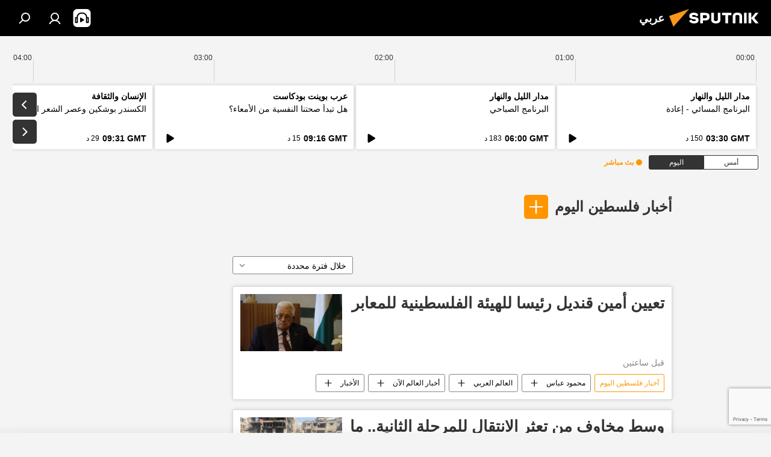

--- FILE ---
content_type: text/html; charset=utf-8
request_url: https://sarabic.ae/palestine-news/
body_size: 39131
content:
<!DOCTYPE html><html lang="ar" data-lang="ara" data-charset="" dir="rtl"><head prefix="og: http://ogp.me/ns# fb: http://ogp.me/ns/fb# article: http://ogp.me/ns/article#"><title>أخبار فلسطين اليوم - آخر أخبار اليوم وأهم الأحداث المرتبطة بالموضوع - سبوتنيك عربي</title><meta name="description" content="اقرأ آخر أخبار اليوم حول هذا الموضوع أخبار فلسطين اليوم: تعيين أمين قنديل رئيسا للهيئة الفلسطينية للمعابر, وسط مخاوف من تعثر الانتقال للمرحلة الثانية.. ما إمكانية صمود اتفاق غزة؟"><meta name="keywords" content="أخبار فلسطين اليوم, أخبار فلسطين اليوم امقالاتلأخبار, أخبار فلسطين اليوم أخبار اليوم"><meta http-equiv="X-UA-Compatible" content="IE=edge,chrome=1"><meta http-equiv="Content-Type" content="text/html; charset=utf-8"><meta name="robots" content="index, follow, max-image-preview:large"><meta name="viewport" content="width=device-width, initial-scale=1.0, maximum-scale=1.0, user-scalable=yes"><meta name="HandheldFriendly" content="true"><meta name="MobileOptimzied" content="width"><meta name="referrer" content="always"><meta name="format-detection" content="telephone=no"><meta name="format-detection" content="address=no"><link rel="alternate" type="application/rss+xml" href="https://sarabic.ae/export/rss2/archive/index.xml"><link rel="canonical" href="https://sarabic.ae/palestine-news/"><link rel="preconnect" href="https://cdn.img.sarabic.ae/images/"><link rel="dns-prefetch" href="https://cdn.img.sarabic.ae/images/"><link rel="alternate" hreflang="ar" href="https://sarabic.ae/palestine-news/"><link rel="alternate" hreflang="x-default" href="https://sarabic.ae/palestine-news/"><link rel="apple-touch-icon" sizes="57x57" href="https://cdn.img.sarabic.ae/i/favicon/favicon-57x57.png"><link rel="apple-touch-icon" sizes="60x60" href="https://cdn.img.sarabic.ae/i/favicon/favicon-60x60.png"><link rel="apple-touch-icon" sizes="72x72" href="https://cdn.img.sarabic.ae/i/favicon/favicon-72x72.png"><link rel="apple-touch-icon" sizes="76x76" href="https://cdn.img.sarabic.ae/i/favicon/favicon-76x76.png"><link rel="apple-touch-icon" sizes="114x114" href="https://cdn.img.sarabic.ae/i/favicon/favicon-114x114.png"><link rel="apple-touch-icon" sizes="120x120" href="https://cdn.img.sarabic.ae/i/favicon/favicon-120x120.png"><link rel="apple-touch-icon" sizes="144x144" href="https://cdn.img.sarabic.ae/i/favicon/favicon-144x144.png"><link rel="apple-touch-icon" sizes="152x152" href="https://cdn.img.sarabic.ae/i/favicon/favicon-152x152.png"><link rel="apple-touch-icon" sizes="180x180" href="https://cdn.img.sarabic.ae/i/favicon/favicon-180x180.png"><link rel="icon" type="image/png" sizes="192x192" href="https://cdn.img.sarabic.ae/i/favicon/favicon-192x192.png"><link rel="icon" type="image/png" sizes="32x32" href="https://cdn.img.sarabic.ae/i/favicon/favicon-32x32.png"><link rel="icon" type="image/png" sizes="96x96" href="https://cdn.img.sarabic.ae/i/favicon/favicon-96x96.png"><link rel="icon" type="image/png" sizes="16x16" href="https://cdn.img.sarabic.ae/i/favicon/favicon-16x16.png"><link rel="manifest" href="/project_data/manifest.json?4"><meta name="msapplication-TileColor" content="#F4F4F4"><meta name="msapplication-TileImage" content="https://cdn.img.sarabic.ae/i/favicon/favicon-144x144.png"><meta name="theme-color" content="#F4F4F4"><link rel="shortcut icon" href="https://cdn.img.sarabic.ae/i/favicon/favicon.ico"><meta property="fb:app_id" content="1631484997094439"><meta property="fb:pages" content="167407493314650"><meta name="analytics:lang" content="ara"><meta name="analytics:title" content="أخبار فلسطين اليوم - آخر أخبار اليوم وأهم الأحداث المرتبطة بالموضوع - سبوتنيك عربي"><meta name="analytics:keyw" content="palestine-news, palestine-news"><meta name="analytics:rubric" content=""><meta name="analytics:tags" content="أخبار فلسطين اليوم, أخبار فلسطين اليوم"><meta name="analytics:site_domain" content="sarabic.ae"><meta property="og:url" content="https://sarabic.ae/palestine-news/"><meta property="og:title" content="أخبار فلسطين اليوم - آخر المستجدات حول هذا الموضوع"><meta property="og:description" content="آخر المستجدات حول هذا الموضوع أخبار فلسطين اليوم: تعيين أمين قنديل رئيسا للهيئة الفلسطينية للمعابر,وسط مخاوف من تعثر الانتقال للمرحلة الثانية.. ما إمكانية صمود اتفاق غزة؟"><meta property="og:type" content="website"><meta property="og:site_name" content="سبوتنيك عربي"><meta property="og:locale" content="ar_EG"><meta property="og:image" content="https://cdn.img.sarabic.ae/i/logo/logo-social.png"><meta property="og:image:width" content="2072"><meta name="relap-image" content="https://cdn.img.sarabic.ae/i/logo/logo-social.png"><meta name="twitter:card" content="summary_large_image"><meta name="twitter:image" content="https://cdn.img.sarabic.ae/i/logo/logo-social.png"><meta property="fb:pages" content="167407493314650"><link rel="preload" as="style" onload="this.onload=null;this.rel='stylesheet'" type="text/css" href="https://cdn.img.sarabic.ae/css/libs/fonts.min.css?911eb65935"><link rel="stylesheet" type="text/css" href="https://cdn.img.sarabic.ae/css/common.min.css?9ae217152"><link rel="stylesheet" type="text/css" href="https://cdn.img.sarabic.ae/css/radioschedule.min.css?9d813b60f"><link rel="stylesheet" type="text/css" href="https://cdn.img.sarabic.ae/css/rubric.min.css?915097e81b"><script src="https://cdn.img.sarabic.ae/min/js/dist/head.js?9c9052ef3"></script><script data-iub-purposes="1">var _paq = _paq || []; (function() {var stackDomain = window.location.hostname.split('.').reverse();var domain = stackDomain[1] + '.' + stackDomain[0];_paq.push(['setCDNMask', new RegExp('cdn(\\w+).img.'+domain)]); _paq.push(['setSiteId', 'sputnik_eg']); _paq.push(['trackPageView']); _paq.push(['enableLinkTracking']); var d=document, g=d.createElement('script'), s=d.getElementsByTagName('script')[0]; g.type='text/javascript'; g.defer=true; g.async=true; g.src='//a.sputniknews.com/js/sputnik.js'; s.parentNode.insertBefore(g,s); } )();</script><script type="text/javascript" src="https://cdn.img.sarabic.ae/min/js/libs/banners/adfx.loader.bind.js?98d724fe2"></script><script>
                (window.yaContextCb = window.yaContextCb || []).push(() => {
                    replaceOriginalAdFoxMethods();
                    window.Ya.adfoxCode.hbCallbacks = window.Ya.adfoxCode.hbCallbacks || [];
                })
            </script><!--В <head> сайта один раз добавьте код загрузчика-->
<script>window.yaContextCb = window.yaContextCb || []</script>
<script src="https://yandex.ru/ads/system/context.js" async></script></head><body id="body" data-ab="c" data-emoji="1" class="site_eg m-page-tag " data-tag="palestine-news">
            
                <!-- Yandex.Metrika counter -->
                <script type="text/javascript" >
                   (function(m,e,t,r,i,k,a){m[i]=m[i]||function(){(m[i].a=m[i].a||[]).push(arguments)};
                   m[i].l=1*new Date();k=e.createElement(t),a=e.getElementsByTagName(t)[0],k.async=1,k.src=r,a.parentNode.insertBefore(k,a)})
                   (window, document, "script", "https://mc.yandex.ru/metrika/tag.js", "ym");

                   ym(28135764, "init", {
                        clickmap:true,
                        trackLinks:true,
                        accurateTrackBounce:true
                   });
                </script>
                <noscript><div><img src="https://mc.yandex.ru/watch/28135764" style="position:absolute; left:-9999px;" alt="" /></div></noscript>
                <!-- /Yandex.Metrika counter -->
            
        <div class="schema_org" itemscope="itemscope" itemtype="https://schema.org/WebSite"><meta itemprop="name" content="سبوتنيك عربي"><meta itemprop="alternateName" content="سبوتنيك عربي"><meta itemprop="description" content="سبوتنيك عربي – أخبار الدول العربية والعالم | آخر الأخبار"><a itemprop="url" href="https://sarabic.ae" title="سبوتنيك عربي"> </a><meta itemprop="image" content="https://sarabic.ae/i/logo/logo.png"></div><div class="schema_org" itemscope="itemscope" itemtype="http://schema.org/WebPage"><a itemprop="url" href="https://sarabic.ae/palestine-news/" title="أخبار فلسطين اليوم - آخر أخبار اليوم وأهم الأحداث المرتبطة بالموضوع - سبوتنيك عربي"> </a><meta itemprop="mainEntityOfPage" content="https://sarabic.ae/palestine-news/"><meta itemprop="name" content="أخبار فلسطين اليوم - آخر أخبار اليوم وأهم الأحداث المرتبطة بالموضوع - سبوتنيك عربي"><meta itemprop="headline" content="أخبار فلسطين اليوم - آخر أخبار اليوم وأهم الأحداث المرتبطة بالموضوع - سبوتنيك عربي"><meta itemprop="description" content="اقرأ آخر أخبار اليوم حول هذا الموضوع أخبار فلسطين اليوم: تعيين أمين قنديل رئيسا للهيئة الفلسطينية للمعابر, وسط مخاوف من تعثر الانتقال للمرحلة الثانية.. ما إمكانية صمود اتفاق غزة؟"><meta itemprop="genre" content="الأخبار"><meta itemprop="keywords" content="أخبار فلسطين اليوم, أخبار فلسطين اليوم امقالاتلأخبار, أخبار فلسطين اليوم أخبار اليوم"></div><ul class="schema_org" itemscope="itemscope" itemtype="http://schema.org/BreadcrumbList"><li itemprop="itemListElement" itemscope="itemscope" itemtype="http://schema.org/ListItem"><meta itemprop="name" content="سبوتنيك عربي"><meta itemprop="position" content="1"><meta itemprop="item" content="https://sarabic.ae"><a itemprop="url" href="https://sarabic.ae" title="سبوتنيك عربي"> </a></li><li itemprop="itemListElement" itemscope="itemscope" itemtype="http://schema.org/ListItem"><meta itemprop="name" content="أخبار فلسطين اليوم"><meta itemprop="position" content="2"><meta itemprop="item" content="https://sarabic.ae/palestine-news/"><a itemprop="url" href="https://sarabic.ae/palestine-news/" title="أخبار فلسطين اليوم"> </a></li></ul><div class="page" id="page"><div id="alerts"><script type="text/template" id="alertAfterRegisterTemplate">
                    
                        <div class="auth-alert m-hidden" id="alertAfterRegister">
                            <div class="auth-alert__text">
                                <%- data.success_title %> <br />
                                <%- data.success_email_1 %>
                                <span class="m-email"></span>
                                <%- data.success_email_2 %>
                            </div>
                            <div class="auth-alert__btn">
                                <button class="form__btn m-min m-black confirmEmail">
                                    <%- data.send %>
                                </button>
                            </div>
                        </div>
                    
                </script><script type="text/template" id="alertAfterRegisterNotifyTemplate">
                    
                        <div class="auth-alert" id="alertAfterRegisterNotify">
                            <div class="auth-alert__text">
                                <%- data.golink_1 %>
                                <span class="m-email">
                                    <%- user.mail %>
                                </span>
                                <%- data.golink_2 %>
                            </div>
                            <% if (user.registerConfirmCount <= 2 ) {%>
                                <div class="auth-alert__btn">
                                    <button class="form__btn m-min m-black confirmEmail">
                                        <%- data.send %>
                                    </button>
                                </div>
                            <% } %>
                        </div>
                    
                </script></div><div class="anchor" id="anchor"><div class="header " id="header"><div class="m-relative"><div class="container m-header"><div class="header__wrap"><div class="header__name"><div class="header__logo"><a href="/" title="سبوتنيك عربي"><svg xmlns="http://www.w3.org/2000/svg" width="176" height="44" viewBox="0 0 176 44" fill="none"><path class="chunk_1" fill-rule="evenodd" clip-rule="evenodd" d="M45.8073 18.3817C45.8073 19.5397 47.1661 19.8409 49.3281 20.0417C54.1074 20.4946 56.8251 21.9539 56.8461 25.3743C56.8461 28.7457 54.2802 30.9568 48.9989 30.9568C44.773 30.9568 42.1067 29.1496 41 26.5814L44.4695 24.5688C45.3754 25.9277 46.5334 27.0343 49.4005 27.0343C51.3127 27.0343 52.319 26.4296 52.319 25.5751C52.319 24.5665 51.6139 24.2163 48.3942 23.866C43.7037 23.3617 41.3899 22.0029 41.3899 18.5824C41.3899 15.9675 43.3511 13 48.9359 13C52.9611 13 55.6274 14.8095 56.4305 17.1746L53.1105 19.1358C53.0877 19.1012 53.0646 19.0657 53.041 19.0295C52.4828 18.1733 51.6672 16.9224 48.6744 16.9224C46.914 16.9224 45.8073 17.4758 45.8073 18.3817ZM67.4834 13.3526H59.5918V30.707H64.0279V26.0794H67.4484C72.1179 26.0794 75.0948 24.319 75.0948 19.6401C75.0854 15.3138 72.6199 13.3526 67.4834 13.3526ZM67.4834 22.206H64.0186V17.226H67.4834C69.8975 17.226 70.654 18.0291 70.654 19.6891C70.6587 21.6527 69.6524 22.206 67.4834 22.206ZM88.6994 24.7206C88.6994 26.2289 87.4924 27.0857 85.3794 27.0857C83.3178 27.0857 82.1597 26.2289 82.1597 24.7206V13.3526H77.7236V25.0264C77.7236 28.6477 80.7425 30.9615 85.4704 30.9615C89.9999 30.9615 93.1168 28.8601 93.1168 25.0264V13.3526H88.6808L88.6994 24.7206ZM136.583 13.3526H132.159V30.7023H136.583V13.3526ZM156.097 13.3526L149.215 21.9235L156.45 30.707H151.066L144.276 22.4559V30.707H139.85V13.3526H144.276V21.8021L151.066 13.3526H156.097ZM95.6874 17.226H101.221V30.707H105.648V17.226H111.181V13.3526H95.6874V17.226ZM113.49 18.7342C113.49 15.2134 116.458 13 121.085 13C125.715 13 128.888 15.0616 128.902 18.7342V30.707H124.466V18.935C124.466 17.6789 123.259 16.8734 121.146 16.8734C119.094 16.8734 117.926 17.6789 117.926 18.935V30.707H113.49V18.7342Z" fill="white"></path><path class="chunk_2" d="M41 7L14.8979 36.5862L8 18.431L41 7Z" fill="#F8961D"></path></svg></a></div><div class="header__project"><span class="header__project-title">عربي</span></div></div><div class="header__controls" data-nosnippet=""><div class="share m-header" data-id="" data-url="https://sarabic.ae" data-title=""></div><div class="header__menu"><span class="header__menu-item header__menu-item-radioButton" id="radioButton" data-stream="https://nfw.ria.ru/flv/audio.aspx?ID=53617840&amp;type=mp3"><svg class="svg-icon"><use xmlns:xlink="http://www.w3.org/1999/xlink" xlink:href="/i/sprites/package/inline.svg?63#radio2"></use></svg></span><a href="#" class="header__menu-item m-login" title="دخول الموقع" data-modal-open="authorization"><svg class="svg-icon"><use xmlns:xlink="http://www.w3.org/1999/xlink" xlink:href="/i/sprites/package/inline.svg?63#login"></use></svg></a><span class="header__menu-item" data-modal-open="search"><svg class="svg-icon"><use xmlns:xlink="http://www.w3.org/1999/xlink" xlink:href="/i/sprites/package/inline.svg?63#search"></use></svg></span></div></div></div></div></div></div></div><script>var GLOBAL = GLOBAL || {}; GLOBAL.translate = {}; GLOBAL.rtl = 1; GLOBAL.lang = "ara"; GLOBAL.design = "eg"; GLOBAL.charset = ""; GLOBAL.project = "sputnik_eg"; GLOBAL.htmlCache = 1; GLOBAL.translate.search = {}; GLOBAL.translate.search.notFound = "لم يتم العثور على شيء"; GLOBAL.translate.search.stringLenght = "أدخل المزيد من الأحرف للبحث"; GLOBAL.www = "https://sarabic.ae"; GLOBAL.seo = {}; GLOBAL.seo.title = ""; GLOBAL.seo.keywords = ""; GLOBAL.seo.description = ""; GLOBAL.sock = {}; GLOBAL.sock.server = "https://cm.sputniknews.com/chat"; GLOBAL.sock.lang = "ara"; GLOBAL.sock.project = "sputnik_eg"; GLOBAL.social = {}; GLOBAL.social.fbID = "1631484997094439"; GLOBAL.share = [ { name: 'twitter', mobile: false },{ name: 'telegram', mobile: false },{ name: 'whatsapp', mobile: false },{ name: 'messenger', mobile: true } ]; GLOBAL.csrf_token = ''; GLOBAL.search = {}; GLOBAL.auth = {}; GLOBAL.auth.status = 'error'; GLOBAL.auth.provider = ''; GLOBAL.auth.twitter = '/id/twitter/request/'; GLOBAL.auth.facebook = '/id/facebook/request/'; GLOBAL.auth.vkontakte = '/id/vkontakte/request/'; GLOBAL.auth.google = '/id/google/request/'; GLOBAL.auth.ok = '/id/ok/request/'; GLOBAL.auth.apple = '/id/apple/request/'; GLOBAL.auth.moderator = ''; GLOBAL.user = {}; GLOBAL.user.id = ""; GLOBAL.user.emailActive = ""; GLOBAL.user.registerConfirmCount = 0; GLOBAL.chat = GLOBAL.chat || {}; GLOBAL.locale = {"convertDate":{"yesterday":"\u0623\u0645\u0633","hours":{"item1":"\u0642\u0628\u0644 \u0633\u0627\u0639\u0629 \u0648\u0627\u062d\u062f\u0629","item2":"\u0642\u0628\u0644 \u0633\u0627\u0639\u062a\u064a\u0646","item3":"\u0642\u0628\u0644 3 \u0633\u0627\u0639\u0627\u062a","item4":"\u0642\u0628\u0644 4 \u0633\u0627\u0639\u0627\u062a","item5":"\u0642\u0628\u0644 5 \u0633\u0627\u0639\u0627\u062a","item6":"\u0642\u0628\u0644 6 \u0633\u0627\u0639\u0627\u062a","item7":"\u0642\u0628\u0644 7 \u0633\u0627\u0639\u0627\u062a","item8":"\u0642\u0628\u0644 8 \u0633\u0627\u0639\u0627\u062a","item9":"\u0642\u0628\u0644 9 \u0633\u0627\u0639\u0627\u062a","item10":"\u0642\u0628\u0644 10 \u0633\u0627\u0639\u0627\u062a","nominative":"\u0642\u0628\u0644 %{s} \u0633\u0627\u0639\u0629","genitive":"\u0642\u0628\u0644 %{s} \u0633\u0627\u0639\u0629"},"minutes":{"item1":"\u0642\u0628\u0644 \u062f\u0642\u064a\u0642\u0629 \u0648\u0627\u062d\u062f\u0629","item2":"\u0642\u0628\u0644 \u062f\u0642\u064a\u0642\u062a\u064a\u0646","item3":"\u0642\u0628\u0644 3 \u062f\u0642\u0627\u0626\u0642","item4":"\u0642\u0628\u0644 4 \u062f\u0642\u0627\u0626\u0642","item5":"\u0642\u0628\u0644 5 \u062f\u0642\u0627\u0626\u0642","item6":"\u0642\u0628\u0644 6 \u062f\u0642\u0627\u0626\u0642","item7":"\u0642\u0628\u0644 7 \u062f\u0642\u0627\u0626\u0642","item8":"\u0642\u0628\u0644 8 \u062f\u0642\u0627\u0626\u0642","item9":"\u0642\u0628\u0644 9 \u062f\u0642\u0627\u0626\u0642","item10":"\u0642\u0628\u0644 10 \u062f\u0642\u0627\u0626\u0642","nominative":"\u0642\u0628\u0644 %{s} \u062f\u0642\u064a\u0642\u0629","genitive":"\u0642\u0628\u0644 %{s} \u062f\u0642\u064a\u0642\u0629"}},"id":{"is_id":"1","errors":{"email":"\u0623\u062f\u062e\u0644 \u0628\u0631\u064a\u062f\u0643 \u0627\u0644\u0625\u0644\u0643\u062a\u0631\u0648\u0646\u064a","password":"\u0623\u062f\u062e\u0644 \u0643\u0644\u0645\u0629 \u0627\u0644\u0633\u0631","wrong":"\u0627\u0633\u0645 \u0627\u0644\u0645\u0633\u062a\u062e\u062f\u0645 \u063a\u064a\u0631 \u0635\u062d\u064a\u062d \u0623\u0648 \u0643\u0644\u0645\u0629 \u0627\u0644\u0633\u0631 \u062e\u0627\u0637\u0626\u0629","wrongpassword":"\u0643\u0644\u0645\u0629 \u0627\u0644\u0633\u0631 \u062e\u0627\u0637\u0626\u0629","wronglogin":"\u062a\u062d\u0642\u0642 \u0645\u0646 \u0639\u0646\u0648\u0627\u0646 \u0628\u0631\u064a\u062f\u0643 \u0627\u0644\u0625\u0644\u0643\u062a\u0631\u0648\u0646\u064a","emptylogin":"\u0644\u0645 \u064a\u062a\u0645 \u0625\u062f\u062e\u0627\u0644 \u0627\u0633\u0645 \u0627\u0644\u0645\u0633\u062a\u062e\u062f\u0645","wrongemail":"\u0628\u0631\u064a\u062f \u0625\u0644\u0643\u062a\u0631\u0648\u0646\u064a \u062e\u0627\u0637\u0626","passwordnotsimilar":"\u0643\u0644\u0645\u0627\u062a \u0627\u0644\u0633\u0631 \u0627\u0644\u062a\u064a \u0623\u062f\u062e\u0644\u062a\u0647\u0627 \u063a\u064a\u0631 \u0645\u062a\u0637\u0627\u0628\u0642\u0629","wrongcode":"\u0627\u0644\u0631\u0645\u0632 \u063a\u064a\u0631 \u0635\u062d\u064a\u062d","wrongname":"\u0627\u0644\u0627\u0633\u0645 \u063a\u064a\u0631 \u0635\u062d\u064a\u062d","send":"\u062a\u0645 \u0625\u0631\u0633\u0627\u0644 \u0631\u0633\u0627\u0644\u0629 \u0625\u0644\u0643\u062a\u0631\u0648\u0646\u064a\u0629!","notsend":"\u062e\u0637\u0623! \u0644\u0627 \u064a\u0645\u0643\u0646 \u0625\u0631\u0633\u0627\u0644 \u0631\u0633\u0627\u0644\u0629 \u0625\u0644\u0643\u062a\u0631\u0648\u0646\u064a\u0629.","anothersoc":"\u062d\u0633\u0627\u0628 \u0634\u062e\u0635\u064a \u0622\u062e\u0631 \u0645\u0631\u062a\u0628\u0637 \u0628\u0647\u0630\u0627 \u0627\u0644\u0645\u0644\u0641 \u0627\u0644\u0634\u062e\u0635\u064a","acclink":"\u062a\u0645 \u0631\u0628\u0637 \u0627\u0644\u062d\u0633\u0627\u0628\u0627\u062a \u0628\u0646\u062c\u0627\u062d!","emailexist":"\u064a\u0648\u062c\u062f \u0645\u0633\u062a\u062e\u062f\u0645 \u0645\u0631\u062a\u0628\u0637 \u0628\u0647\u0630\u0627 \u0627\u0644\u0628\u0631\u064a\u062f \u0627\u0644\u0625\u0644\u0643\u062a\u0631\u0648\u0646\u064a","emailnotexist":"\u062e\u0637\u0623! \u0644\u0627 \u064a\u0648\u062c\u062f \u0645\u0633\u062a\u062e\u062f\u0645 \u0645\u0631\u062a\u0628\u0637 \u0628\u0647\u0630\u0627 \u0627\u0644\u0628\u0631\u064a\u062f \u0627\u0644\u0625\u0644\u0643\u062a\u0631\u0648\u0646\u064a","recoveryerror":"\u062d\u062f\u062b \u062e\u0637\u0623 \u0623\u062b\u0646\u0627\u0621 \u0627\u0633\u062a\u0631\u062f\u0627\u062f \u0643\u0644\u0645\u0629 \u0627\u0644\u0633\u0631. \u062d\u0627\u0648\u0644 \u0645\u0631\u0629 \u0623\u062e\u0631\u0649!","alreadyactive":"\u062a\u0645 \u062a\u0641\u0639\u064a\u0644 \u0627\u0644\u0645\u0633\u062a\u062e\u062f\u0645 \u0628\u0627\u0644\u0641\u0639\u0644","autherror":"\u062d\u062f\u062b \u062e\u0637\u0623 \u0623\u062b\u0646\u0627\u0621 \u0639\u0645\u0644\u064a\u0629 \u0627\u0644\u062f\u062e\u0648\u0644. \u064a\u0631\u062c\u0649 \u0627\u0644\u0645\u062d\u0627\u0648\u0644\u0629 \u0645\u0631\u0629 \u0623\u062e\u0631\u0649 \u0644\u0627\u062d\u0642\u064b\u0627\u060c \u0623\u0648 \u0627\u0644\u0627\u062a\u0635\u0627\u0644 \u0628\u0627\u0644\u062f\u0639\u0645 \u0627\u0644\u0641\u0646\u064a","codeerror":"\u062d\u062f\u062b \u062e\u0637\u0623 \u0623\u062b\u0646\u0627\u0621 \u0625\u0646\u0634\u0627\u0621 \u0631\u0645\u0632 \u062a\u0623\u0643\u064a\u062f \u0627\u0644\u062a\u0633\u062c\u064a\u0644. \u064a\u0631\u062c\u0649 \u0627\u0644\u0645\u062d\u0627\u0648\u0644\u0629 \u0645\u0631\u0629 \u0623\u062e\u0631\u0649 \u0644\u0627\u062d\u0642\u064b\u0627\u060c \u0623\u0648 \u0627\u0644\u0627\u062a\u0635\u0627\u0644 \u0628\u0627\u0644\u062f\u0639\u0645 \u0627\u0644\u0641\u0646\u064a","global":"\u062d\u062f\u062b \u062e\u0637\u0623 \u0641\u0646\u064a. \u064a\u0631\u062c\u0649 \u0627\u0644\u0645\u062d\u0627\u0648\u0644\u0629 \u0645\u0631\u0629 \u0623\u062e\u0631\u0649 \u0644\u0627\u062d\u0642\u064b\u0627 \u0623\u0648 \u0627\u0644\u0627\u062a\u0635\u0627\u0644 \u0628\u0627\u0644\u062f\u0639\u0645 \u0627\u0644\u0641\u0646\u064a","registeremail":[],"linkprofile":[],"confirm":[],"block":[],"del":[],"confirmation":[],"linkDeleted":"link deleted"},"links":{"login":"\u062a\u062e\u0648\u064a\u0644 \u0627\u0644\u062f\u062e\u0648\u0644","register":"\u0627\u0644\u062a\u0633\u062c\u064a\u0644","forgotpassword":"\u0627\u0633\u062a\u0631\u062f\u0627\u062f \u0643\u0644\u0645\u0629 \u0627\u0644\u0633\u0631","privacy":"\u0633\u064a\u0627\u0633\u0629 \u0627\u0644\u062e\u0635\u0648\u0635\u064a\u0629"},"auth":{"title":"\u062f\u062e\u0648\u0644 \u0627\u0644\u0645\u0648\u0642\u0639","email":"\u0627\u0644\u0628\u0631\u064a\u062f","password":"\u0643\u0644\u0645\u0629 \u0627\u0644\u0633\u0631","login":"\u0627\u0644\u062f\u062e\u0648\u0644","recovery":"\u0627\u0633\u062a\u0631\u062f\u0627\u062f \u0643\u0644\u0645\u0629 \u0627\u0644\u0633\u0631","registration":"\u062a\u0633\u062c\u064a\u0644 \u0627\u0644\u062f\u062e\u0648\u0644","social":{"title":"\u0637\u0631\u0642 \u0623\u062e\u0631\u0649 \u0644\u062a\u0633\u062c\u064a\u0644 \u0627\u0644\u062f\u062e\u0648\u0644","comment":[],"vk":"VK","ok":"Odnoklassniki","google":"Google","apple":"Apple"}},"confirm_no":{"title":"\u0627\u0646\u062a\u0647\u062a \u0635\u0644\u0627\u062d\u064a\u0629 \u0627\u0644\u0631\u0627\u0628\u0637","send":"\u0625\u0631\u0633\u0627\u0644 \u0627\u0644\u0628\u0631\u064a\u062f \u0645\u0631\u0629 \u0623\u062e\u0631\u0649","back":"\u0627\u0644\u0631\u062c\u0648\u0639"},"login":{"title":"\u062a\u062e\u0648\u064a\u0644 \u0627\u0644\u062f\u062e\u0648\u0644","email":"\u0627\u0644\u0628\u0631\u064a\u062f \u0627\u0644\u0625\u0644\u0643\u062a\u0631\u0648\u0646\u064a:","password":"\u0643\u0644\u0645\u0629 \u0627\u0644\u0633\u0631:","remember":"\u062d\u0641\u0638 ","signin":"\u062f\u062e\u0648\u0644","social":{"label":"\u0637\u0631\u0642 \u0623\u062e\u0631\u0649 \u0644\u062a\u0633\u062c\u064a\u0644 \u0627\u0644\u062f\u062e\u0648\u0644:","anotheruserlink":"\u0647\u0630\u0627 \u0627\u0644\u062d\u0633\u0627\u0628 \u0627\u0644\u0634\u062e\u0635\u064a \u0645\u0631\u062a\u0628\u0637 \u0628\u0645\u0644\u0641 \u0634\u062e\u0635\u064a \u0622\u062e\u0631 \u0645\u062e\u062a\u0644\u0641."}},"register":{"title":"\u0627\u0644\u062a\u0633\u062c\u064a\u0644","email":"\u0627\u0644\u0628\u0631\u064a\u062f","password":"\u0643\u0644\u0645\u0629 \u0627\u0644\u0633\u0631","button":"\u0642\u0645 \u0628\u0627\u0644\u062a\u0633\u062c\u064a\u0644","confirm":"\u062a\u0623\u0643\u064a\u062f \u0643\u0644\u0645\u0629 \u0627\u0644\u0633\u0631","captcha":"\u0623\u062f\u062e\u0644 \u0627\u0644\u0631\u0645\u0632 \u0645\u0646 \u0627\u0644\u0635\u0648\u0631\u0629","requirements":"* \u062d\u0642\u0648\u0644 \u0645\u0637\u0644\u0648\u0628 \u0625\u0645\u0644\u0627\u0624\u0647\u0627","password_length":"\u0645\u0627 \u0644\u0627 \u064a\u0642\u0644 \u0639\u0646 9 \u0631\u0645\u0648\u0632 \u0645\u0639 \u0631\u0642\u0645 \u0648\u0627\u062d\u062f","success":[],"confirmemail":"\u064a\u0631\u062c\u0649 \u062a\u0623\u0643\u064a\u062f \u0628\u0631\u064a\u062f\u0643 \u0627\u0644\u0625\u0644\u0643\u062a\u0631\u0648\u0646\u064a \u0644\u0645\u062a\u0627\u0628\u0639\u0629 \u0639\u0645\u0644\u064a\u0629 \u0627\u0644\u062a\u0633\u062c\u064a\u0644.","confirm_personal":[],"login":"\u0627\u0644\u062f\u062e\u0648\u0644 \u0628\u0648\u0627\u0633\u0637\u0629 \u0627\u0633\u0645 \u0627\u0644\u0645\u0633\u062a\u062e\u062f\u0645 \u0648\u0643\u0644\u0645\u0629 \u0627\u0644\u0633\u0631","social":{"title":"\u0637\u0631\u0642 \u0623\u062e\u0631\u0649 \u0644\u062a\u0633\u062c\u064a\u0644 \u0627\u0644\u062f\u062e\u0648\u0644","comment":[],"vk":"VK","ok":"Odnoklassniki","google":"Google","apple":"Apple"}},"register_social":{"title":"\u0627\u0644\u062a\u0633\u062c\u064a\u0644","email":"\u0627\u0644\u0628\u0631\u064a\u062f","registration":"\u0633\u062c\u0644","confirm_personal":[],"back":"\u0627\u0644\u0631\u062c\u0648\u0639"},"register_user":{"title":"\u0627\u0644\u0645\u0639\u0644\u0648\u0645\u0627\u062a \u0627\u0644\u0634\u062e\u0635\u064a\u0629","name":"\u0627\u0644\u0627\u0633\u0645","lastname":"\u0627\u0633\u0645 \u0627\u0644\u0639\u0627\u0626\u0644\u0629","loadphoto":[],"photo":"\u0627\u062e\u062a\u064a\u0627\u0631 \u0635\u0648\u0631\u0629...","save":"\u062d\u0641\u0638"},"recovery_password":{"title":"\u0627\u0633\u062a\u0631\u062f\u0627\u062f \u0643\u0644\u0645\u0629 \u0627\u0644\u0633\u0631","email":"\u0627\u0644\u0628\u0631\u064a\u062f","next":"\u0627\u0633\u062a\u0645\u0631\u0627\u0631","new_password":"\u0643\u0644\u0645\u0629 \u0627\u0644\u0633\u0631 \u0627\u0644\u062c\u062f\u064a\u062f\u0629","confirm_password":"\u062a\u0623\u0643\u064a\u062f \u0643\u0644\u0645\u0629 \u0627\u0644\u0633\u0631","back":"\u0627\u0644\u0631\u062c\u0648\u0639","send":"\u062a\u0645 \u0625\u0631\u0633\u0627\u0644 \u0631\u0627\u0628\u0637 \u0644\u0627\u0633\u062a\u0631\u062f\u0627\u062f \u0643\u0644\u0645\u0629 \u0627\u0644\u0633\u0631 \u0627\u0644\u062e\u0627\u0635\u0629 \u0628\u0643 \u0625\u0644\u0649 \u0627\u0644\u0639\u0646\u0648\u0627\u0646","done":"\u062a\u0645","change_and_login":"\u062a\u063a\u064a\u064a\u0631 \u0643\u0644\u0645\u0629 \u0627\u0644\u0633\u0631 \u0648\u062a\u0633\u062c\u064a\u0644 \u0627\u0644\u062f\u062e\u0648\u0644"},"deleteaccount":{"title":"\u062d\u0630\u0641 \u0635\u0641\u062d\u0629 \u0627\u0644\u062d\u0633\u0627\u0628 \u0627\u0644\u0634\u062e\u0635\u064a \u0641\u064a sarabic.ae","body":"\u0647\u0644 \u0623\u0646\u062a \u0645\u062a\u0623\u0643\u062f \u0623\u0646\u0643 \u062a\u0631\u064a\u062f \u062d\u0630\u0641 \u0627\u0644\u0635\u0641\u062d\u0629\u061f","success":[],"action":"\u062d\u0630\u0641 \u0627\u0644\u062d\u0633\u0627\u0628 \u0627\u0644\u0634\u062e\u0635\u064a"},"passwordrecovery":{"title":"\u0627\u0633\u062a\u0631\u062f\u0627\u062f \u0643\u0644\u0645\u0629 \u0627\u0644\u0633\u0631","password":"\u0623\u062f\u062e\u0644 \u0643\u0644\u0645\u0629 \u0633\u0631 \u062c\u062f\u064a\u062f\u0629:","confirm":"\u0643\u0631\u0631 \u0643\u0644\u0645\u0629 \u0627\u0644\u0633\u0631 \u0627\u0644\u062c\u062f\u064a\u062f\u0629:","email":"\u0627\u0644\u0628\u0631\u064a\u062f \u0627\u0644\u0625\u0644\u0643\u062a\u0631\u0648\u0646\u064a:","send":[],"success":[],"alert":"\n \u062a\u0645 \u0625\u0631\u0633\u0627\u0644 \u0631\u0633\u0627\u0644\u0629 \u0625\u0644\u0649 \u0627\u0644\u0628\u0631\u064a\u062f \u0627\u0644\u0625\u0644\u0643\u062a\u0631\u0648\u0646\u064a \u0627\u0644\u0630\u064a \u0630\u0643\u0631\u062a\u0647. \u0644\u0636\u0628\u0637 \u0643\u0644\u0645\u0629 \u0627\u0644\u0633\u0631\u060c \u0627\u062a\u0628\u0639 \u0627\u0644\u0631\u0627\u0628\u0637 \u0627\u0644\u0645\u0631\u0641\u0642 \u0641\u064a \u0646\u0635 \u0627\u0644\u0631\u0633\u0627\u0644\u0629.\n "},"registerconfirm":{"success":"\u062a\u0645 \u0625\u0646\u0634\u0627\u0621 \u0627\u0644\u062d\u0633\u0627\u0628 \u0628\u0646\u062c\u0627\u062d!","error":"\u062d\u062f\u062b \u062e\u0637\u0623 \u0623\u062b\u0646\u0627\u0621 \u0639\u0645\u0644\u064a\u0629 \u062a\u0623\u0643\u064a\u062f \u0627\u0644\u062a\u0633\u062c\u064a\u0644. \u064a\u0631\u062c\u0649 \u0627\u0644\u0645\u062d\u0627\u0648\u0644\u0629 \u0645\u0631\u0629 \u0623\u062e\u0631\u0649 \u0644\u0627\u062d\u0642\u064b\u0627 \u0623\u0648 \u0627\u0644\u0627\u062a\u0635\u0627\u0644 \u0628\u0627\u0644\u062f\u0639\u0645 \u0627\u0644\u0641\u0646\u064a"},"restoreaccount":{"title":"\u0627\u0633\u062a\u0639\u0627\u062f\u0629 \u0627\u0644\u062d\u0633\u0627\u0628 \u0627\u0644\u0634\u062e\u0635\u064a","confirm":"\u0647\u0644 \u062a\u0631\u064a\u062f \u0627\u0633\u062a\u0639\u0627\u062f\u0629 \u062d\u0633\u0627\u0628\u0643 \u0627\u0644\u0634\u062e\u0635\u064a\u061f","error":"\u062e\u0637\u0623! \u0644\u0627 \u064a\u0645\u0643\u0646 \u0627\u0633\u062a\u0639\u0627\u062f\u0629 \u0627\u0644\u062d\u0633\u0627\u0628","success":"\u0644\u0642\u062f \u062a\u0645\u062a \u0627\u0633\u062a\u0639\u0627\u062f\u0629 \u0627\u0644\u062d\u0633\u0627\u0628"},"localaccount":{"exist":" \u0644\u062f\u064a \u062d\u0633\u0627\u0628 \u0634\u062e\u0635\u064a \u0641\u064a \"\u0633\u0628\u0648\u062a\u0646\u064a\u0643\" \u0639\u0631\u0628\u064a","notexist":"\u0644\u064a\u0633 \u0644\u062f\u064a \u062d\u0633\u0627\u0628 \u0634\u062e\u0635\u064a \u0641\u064a \"\u0633\u0628\u0648\u062a\u0646\u064a\u0643\" \u0639\u0631\u0628\u064a","title":"\u0627\u0644\u062a\u0633\u062c\u064a\u0644","profile":"\u0647\u0644 \u0644\u062f\u064a\u0643 \u062d\u0633\u0627\u0628 \u0634\u062e\u0635\u064a \u0641\u064a \"\u0633\u0628\u0648\u062a\u0646\u064a\u0643\" \u0639\u0631\u0628\u064a\u061f","hello":[]},"button":{"ok":"\u062d\u0633\u0646\u0627\u064b","yes":"\u0646\u0639\u0645","no":"\u0644\u0627","next":"\u0627\u0644\u062a\u0627\u0644\u064a","close":"\u0625\u063a\u0644\u0627\u0642","profile":"\u0627\u0644\u062d\u0633\u0627\u0628 \u0627\u0644\u0634\u062e\u0635\u064a","recover":"\u0627\u0633\u062a\u0639\u0627\u062f\u0629","register":"\u062a\u0633\u062c\u064a\u0644","delete":"\u062d\u0630\u0641","subscribe":"\u0627\u0634\u062a\u0631\u0627\u0643"},"message":{"errors":{"empty":[],"notfound":[],"similar":[]}},"profile":{"title":"\u0627\u0644\u062d\u0633\u0627\u0628 \u0627\u0644\u0634\u062e\u0635\u064a","tabs":{"profile":"\u0627\u0644\u0635\u0641\u062d\u0629","notification":"\u0625\u0634\u0639\u0627\u0631\u0627\u062a","newsletter":"\u0627\u0634\u062a\u0631\u0627\u0643\u0627\u062a","settings":"\u0625\u0639\u062f\u0627\u062f\u0627\u062a"},"uploadphoto":{"hover":"\u0642\u0645 \u0628\u062a\u062d\u0645\u064a\u0644 \u0635\u0648\u0631\u0629 \u062c\u062f\u064a\u062f\u0629 \u0623\u0648 \u0627\u0633\u062d\u0628\u0647\u0627 \u0625\u0644\u0649 \u0647\u0630\u0627 \u0627\u0644\u0641\u0631\u0627\u063a","hover_mobile":"\u0642\u0645 \u0628\u062a\u062d\u0645\u064a\u0644 \u0635\u0648\u0631\u0629 \u062c\u062f\u064a\u062f\u0629 \u0623\u0648 \u0627\u0633\u062d\u0628\u0647\u0627 \u0625\u0644\u0649 \u0647\u0630\u0627 \u0627\u0644\u0641\u0631\u0627\u063a"},"edit":{"firstname":"\u0627\u0644\u0627\u0633\u0645","lastname":"\u0627\u0633\u0645 \u0627\u0644\u0639\u0627\u0626\u0644\u0629","change":"\u062a\u063a\u064a\u064a\u0631","save":"\u062d\u0641\u0638"},"logout":"\u0627\u0644\u062e\u0631\u0648\u062c","unblock":"\u0631\u0641\u0639 \u0627\u0644\u062d\u0638\u0631","block":"\u062d\u0638\u0631","auth":"\u062a\u062e\u0648\u064a\u0644 \u0627\u0644\u062f\u062e\u0648\u0644","wrongname":"\u0627\u0644\u0627\u0633\u0645 \u063a\u064a\u0631 \u0645\u0642\u0628\u0648\u0644","send_link":"\u062a\u0645 \u0625\u0631\u0633\u0627\u0644 \u0627\u0644\u0631\u0627\u0628\u0637","pass_change_title":"\u062a\u0645 \u062a\u063a\u064a\u064a\u0631 \u0643\u0644\u0645\u0629 \u0627\u0644\u0633\u0631 \u0628\u0646\u062c\u0627\u062d!"},"notification":{"title":"\u0625\u0634\u0639\u0627\u0631","email":"\u0639\u0644\u0649 \u0627\u0644\u0628\u0631\u064a\u062f","site":"\u0639\u0644\u0649 \u0627\u0644\u0645\u0648\u0642\u0639","now":"\u0639\u0644\u0649 \u0627\u0644\u0641\u0648\u0631","onetime":"\u0645\u0631\u0629 \u0641\u064a \u0627\u0644\u064a\u0648\u0645","answer":"\u062a\u0645 \u0627\u0644\u0631\u062f \u0639\u0644\u064a\u0643 \u0641\u064a \u0627\u0644\u0645\u062d\u0627\u062f\u062b\u0629:","just":"\u0627\u0644\u0622\u0646"},"settings":{"email":"\u0627\u0644\u0628\u0631\u064a\u062f","password":"\u0643\u0644\u0645\u0629 \u0627\u0644\u0633\u0631","new_password":"\u0643\u0644\u0645\u0629 \u0627\u0644\u0633\u0631 \u0627\u0644\u062c\u062f\u064a\u062f\u0629","new_password_again":"\u0643\u0644\u0645\u0629 \u0627\u0644\u0633\u0631 \u0627\u0644\u062c\u062f\u064a\u062f\u0629 \u0645\u0631\u0629 \u0623\u062e\u0631\u0649","password_length":"\u0645\u0627 \u0644\u0627 \u064a\u0642\u0644 \u0639\u0646 9 \u0631\u0645\u0648\u0632 \u0645\u0639 \u0631\u0642\u0645 \u0648\u0627\u062d\u062f","password_changed":"\u062a\u0645 \u062a\u063a\u064a\u064a\u0631 \u0643\u0644\u0645\u0629 \u0627\u0644\u0633\u0631 \u0628\u0646\u062c\u0627\u062d!","accept":"\u0627\u0644\u062a\u0623\u0643\u064a\u062f","social_title":"\u0645\u0648\u0627\u0642\u0639 \u0627\u0644\u062a\u0648\u0627\u0635\u0644 \u0627\u0644\u0627\u062c\u062a\u0645\u0627\u0639\u064a","social_show":"\u0625\u0638\u0647\u0627\u0631 \u0641\u064a \u0627\u0644\u0645\u0644\u0641 \u0627\u0644\u0634\u062e\u0635\u064a","enable":"\u0627\u062a\u0635\u0627\u0644","disable":"\u0625\u064a\u0642\u0627\u0641 \u0627\u0644\u0627\u062a\u0635\u0627\u0644","remove":"\u062d\u0630\u0641 \u0627\u0644\u0635\u0641\u062d\u0629 \u0627\u0644\u0634\u062e\u0635\u064a\u0629","remove_title":"\u0647\u0644 \u0623\u0646\u062a \u0645\u062a\u0623\u0643\u062f \u0623\u0646\u0643 \u062a\u0631\u064a\u062f \u062d\u0630\u0641 \u0627\u0644\u0635\u0641\u062d\u0629\u061f","remove_cancel":"\u0625\u0644\u063a\u0627\u0621","remove_accept":"\u062d\u0630\u0641","download_description":"You can download the personal data processed during the use of your personal account function\u0430l at any moment","download":"The file will download as an XML"},"social":{"title":"\u0635\u0641\u062d\u0627\u062a \u0641\u064a \u0645\u0648\u0627\u0642\u0639 \u0627\u0644\u062a\u0648\u0627\u0635\u0644 \u0627\u0644\u0627\u062c\u062a\u0645\u0627\u0639\u064as"},"stat":{"reactions":{"nominative":"\u0631\u062f \u0641\u0639\u0644","genitive_singular":"\u0631\u062f \u0641\u0639\u0644","genitive_plural":"\u0631\u062f\u0648\u062f \u0641\u0639\u0644"},"comments":{"nominative":"\u062a\u0639\u0644\u064a\u0642","genitive_singular":"\u062a\u0639\u0644\u064a\u0642","genitive_plural":"\u062a\u0639\u0644\u064a\u0642\u0627\u062a"},"year":{"nominative":"\u0639\u0627\u0645","genitive_singular":"\u0639\u0627\u0645","genitive_plural":"\u0623\u0639\u0648\u0627\u0645"},"month":{"nominative":"\u0634\u0647\u0631","genitive_singular":"\u0634\u0647\u0631","genitive_plural":"\u0623\u0634\u0647\u0631"},"day":{"nominative":"\u064a\u0648\u0645","genitive_singular":"\u064a\u0648\u0645","genitive_plural":"\u0623\u064a\u0627\u0645"},"hour":{"nominative":"\u0633\u0627\u0639\u0629","genitive_singular":"\u0633\u0627\u0639\u0629","genitive_plural":"\u0633\u0627\u0639\u0627\u062a"},"min":{"nominative":"\u062f\u0642\u064a\u0642\u0629","genitive_singular":"\u062f\u0642\u064a\u0642\u0629","genitive_plural":"\u062f\u0642\u0627\u0626\u0642"},"on_site":" \u0639\u0644\u0649 \u0627\u0644\u0645\u0648\u0642\u0639","one_day":" \u064a\u0648\u0645 \u0648\u0627\u062d\u062f \u0639\u0644\u0649 \u0627\u0644\u0645\u0648\u0642\u0639"},"newsletter":{"title":"\u0627\u0634\u062a\u0631\u0627\u0643\u0643 \u0641\u064a \u062e\u062f\u0645\u0629 \u0627\u0644\u0631\u0633\u0627\u0626\u0644","day":"\u064a\u0648\u0645\u064a","week":"\u0623\u0633\u0628\u0648\u0639\u064a","special":"\u0627\u0634\u062a\u0631\u0627\u0643 \u062e\u0627\u0635","no":"\u0644\u064a\u0633 \u0644\u062f\u064a\u0643 \u0627\u0634\u062a\u0631\u0627\u0643\u0627\u062a \u0641\u064a \u0627\u0644\u0646\u0634\u0631\u0629 \u0627\u0644\u0625\u062e\u0628\u0627\u0631\u064a\u0629 \u062d\u062a\u0649 \u0627\u0644\u0622\u0646"},"public":{"block":"\u062a\u0645 \u062d\u0638\u0631 \u0627\u0644\u0645\u0633\u062a\u062e\u062f\u0645","lastvisit":"\u0622\u062e\u0631 \u0632\u064a\u0627\u0631\u0629:"}},"chat":{"report":"\u062a\u0642\u062f\u064a\u0645 \u0634\u0643\u0648\u0649","answer":"\u0627\u0644\u0631\u062f","block":[],"return":"\u0633\u062a\u062a\u0645\u0643\u0646 \u0645\u0646 \u0627\u0644\u0645\u0634\u0627\u0631\u0643\u0629 \u0645\u0631\u0629 \u0623\u062e\u0631\u0649 \u0628\u0639\u062f:","feedback":[],"closed":"\u062a\u0645 \u0625\u063a\u0644\u0627\u0642 \u0627\u0644\u0645\u0646\u0627\u0642\u0634\u0629. \u064a\u0645\u0643\u0646\u0643 \u0627\u0644\u0645\u0634\u0627\u0631\u0643\u0629 \u0641\u064a \u0627\u0644\u0645\u0646\u0627\u0642\u0634\u0629 \u0641\u064a \u063a\u0636\u0648\u0646 24 \u0633\u0627\u0639\u0629 \u0628\u0639\u062f \u0646\u0634\u0631 \u0627\u0644\u0645\u0642\u0627\u0644.","auth":[],"message":"\u0627\u0644\u0631\u0633\u0627\u0644\u0629...","moderation":{"hide":"\u0625\u062e\u0641\u0627\u0621 \u0627\u0644\u062a\u0639\u0644\u064a\u0642","show":"\u0625\u0638\u0647\u0627\u0631 \u0627\u0644\u062a\u0639\u0644\u064a\u0642","block":"\u062d\u0638\u0631 \u0627\u0644\u0645\u0633\u062a\u062e\u062f\u0645","unblock":"\u0631\u0641\u0639 \u0627\u0644\u062d\u0638\u0631 \u0639\u0646 \u0627\u0644\u0645\u0633\u062a\u062e\u062f\u0645","hideall":"\u0625\u062e\u0641\u0627\u0621 \u0643\u0644 \u062a\u0639\u0644\u064a\u0642\u0627\u062a \u0647\u0630\u0627 \u0627\u0644\u0645\u0633\u062a\u062e\u062f\u0645","showall":"\u0639\u0631\u0636 \u0643\u0644 \u062a\u0639\u0644\u064a\u0642\u0627\u062a \u0647\u0630\u0627 \u0627\u0644\u0645\u0633\u062a\u062e\u062f\u0645","deselect":"\u0625\u0632\u0627\u0644\u0629 \u0627\u0644\u062a\u062d\u062f\u064a\u062f"},"external_link_title":"\u0627\u0644\u0627\u0646\u062a\u0642\u0627\u0644 \u0645\u0646 \u062e\u0644\u0627\u0644 \u0627\u0644\u0631\u0627\u0628\u0637 \u0627\u0644\u062e\u0627\u0631\u062c\u064a","external_link_title_body":[],"report_send":"\u062a\u0645 \u0625\u0631\u0633\u0627\u0644 \u0634\u0643\u0648\u0649 \u062d\u0648\u0644 \u0627\u0644\u062a\u0639\u0644\u064a\u0642 \u0625\u0644\u0649 \u0625\u062f\u0627\u0631\u0629 \u0627\u0644\u0645\u0648\u0642\u0639","message_remove":"\u062a\u0645 \u062d\u0630\u0641 \u0627\u0644\u0631\u0633\u0627\u0644\u0629 \u0645\u0646 \u0642\u0628\u0644 \u0635\u0627\u062d\u0628\u0647\u0627","yesterday":"\u0623\u0645\u0633","you_block":"\u0644\u0642\u062f \u0642\u0645\u062a \u0628\u062d\u0638\u0631 \u062a\u0639\u0644\u064a\u0642\u0627\u062a \u0647\u0630\u0627 \u0627\u0644\u0645\u0633\u062a\u062e\u062f\u0645","unblock":"\u0625\u0644\u063a\u0627\u0621 \u0627\u0644\u062d\u0638\u0631","blocked_users":"\u0627\u0644\u0645\u0633\u062a\u062e\u062f\u0645\u0648\u0646 \u0627\u0644\u0645\u062d\u0638\u0648\u0631\u0648\u0646"},"auth_alert":{"success_title":"\u062a\u0645 \u0627\u0644\u062a\u0633\u062c\u064a\u0644 \u0628\u0646\u062c\u0627\u062d!","success_email_1":"\u064a\u0631\u062c\u0649 \u0627\u0644\u0627\u0646\u062a\u0642\u0627\u0644 \u0639\u0628\u0631 \u0627\u0644\u0631\u0627\u0628\u0637 \u0627\u0644\u0645\u0631\u0641\u0642 \u0641\u064a \u0645\u062a\u0646 \u0627\u0644\u0631\u0633\u0627\u0644\u0629 \u0627\u0644\u0645\u0631\u0633\u0644\u0629 \u0639\u0644\u0649 \u0627\u0644\u0628\u0631\u064a\u062f \u0627\u0644\u0625\u0644\u0643\u062a\u0631\u0648\u0646\u064a ","success_email_2":[],"send":"\u0625\u0631\u0633\u0627\u0644 \u0645\u0631\u0629 \u0623\u062e\u0631\u0649","golink_1":" \u0627\u0646\u062a\u0642\u0644 \u0639\u0628\u0631 \u0627\u0644\u0631\u0627\u0628\u0637 \u0641\u064a \u0627\u0644\u0631\u0633\u0627\u0644\u0629 \u0627\u0644\u0645\u0631\u0633\u0644\u0629 \u0625\u0644\u0649 ","golink_2":[],"email":"\u0627\u0644\u0628\u0631\u064a\u062f \u0627\u0644\u0625\u0644\u0643\u062a\u0631\u0648\u0646\u064a","not_confirm":"\u0644\u0645 \u064a\u062a\u0645 \u0627\u0644\u062a\u0623\u0643\u064a\u062f","send_link":"\u0625\u0631\u0633\u0627\u0644 \u0627\u0644\u0631\u0627\u0628\u0637"},"js_templates":{"unread":"\u063a\u064a\u0631 \u0645\u0642\u0631\u0648\u0621\u0629","you":"\u0623\u0646\u062a","author":"\u0627\u0644\u0645\u0624\u0644\u0641","report":"\u062a\u0642\u062f\u064a\u0645 \u0634\u0643\u0648\u0649","reply":"\u0627\u0644\u0631\u062f","block":"\u062d\u0638\u0631","remove":"\u062d\u0630\u0641","closeall":"\u0625\u063a\u0644\u0627\u0642 \u0627\u0644\u0643\u0644","notifications":"\u0625\u0634\u0639\u0627\u0631\u0627\u062a","disable_twelve":"\u0625\u064a\u0642\u0627\u0641 \u062a\u0634\u063a\u064a\u0644 \u0644\u0645\u062f\u0629 12 \u0633\u0627\u0639\u0629","new_message":"\u0631\u0633\u0627\u0644\u0629 \u062c\u062f\u064a\u062f\u0629 \u0645\u0646 sarabic.ae","acc_block":"\u0642\u0627\u0645\u062a \u0625\u062f\u0627\u0631\u0629 \u0627\u0644\u0645\u0648\u0642\u0639 \u0628\u062d\u0638\u0631 \u062d\u0633\u0627\u0628\u0643 \u0627\u0644\u0634\u062e\u0635\u064a","acc_unblock":"\u0642\u0627\u0645\u062a \u0625\u062f\u0627\u0631\u0629 \u0627\u0644\u0645\u0648\u0642\u0639 \u0628\u0631\u0641\u0639 \u0627\u0644\u062d\u0638\u0631 \u0639\u0646 \u062d\u0633\u0627\u0628\u0643 \u0627\u0644\u0634\u062e\u0635\u064a","you_subscribe_1":"\u0623\u0646\u062a \u0645\u0634\u062a\u0631\u0643 \u0641\u064a \u062e\u062f\u0645\u0629 \u062a\u0644\u0642\u064a \u0625\u0634\u0639\u0627\u0631\u0627\u062a \u0639\u0646 \u0627\u0644\u0645\u0648\u0636\u0648\u0639 ","you_subscribe_2":". \u0628\u0625\u0645\u0643\u0627\u0646\u0643 \u0625\u062f\u0627\u0631\u0629 \u0627\u0634\u062a\u0631\u0627\u0643\u0643 \u0639\u0644\u0649 \u0635\u0641\u062d\u0629 \u062d\u0633\u0627\u0628\u0643 \u0627\u0644\u0634\u062e\u0635\u064a","you_received_warning_1":"\u0644\u0642\u062f \u062a\u0644\u0642\u064a\u062a \u062a\u062d\u0630\u064a\u0631\u064b\u0627 ","you_received_warning_2":". \u0627\u062d\u062a\u0631\u0645 \u0627\u0644\u0645\u0634\u062a\u0631\u0643\u064a\u0646 \u0627\u0644\u0622\u062e\u0631\u064a\u0646 \u0648\u0644\u0627 \u062a\u0646\u062a\u0647\u0643 \u0642\u0648\u0627\u0639\u062f \u0643\u062a\u0627\u0628\u0629 \u0627\u0644\u062a\u0639\u0644\u064a\u0642\u0627\u062a. \u0628\u0639\u062f \u0627\u0644\u0627\u0646\u062a\u0647\u0627\u0643 \u0627\u0644\u062b\u0627\u0644\u062b\u060c \u0633\u064a\u062a\u0645 \u062d\u0638\u0631\u0643 \u0644\u0645\u062f\u0629 12 \u0633\u0627\u0639\u0629.","block_time":"\u0645\u062f\u0629 \u0627\u0644\u062d\u0638\u0631:","hours":" \u0633\u0627\u0639\u0627\u062a","forever":"\u062f\u0627\u0626\u0645","feedback":"\u0644\u0644\u0627\u062a\u0635\u0627\u0644","my_subscriptions":"\u0627\u0634\u062a\u0631\u0627\u0643\u0627\u062a\u064a","rules":"\u0642\u0648\u0627\u0639\u062f \u0643\u062a\u0627\u0628\u0629 \u0627\u0644\u062a\u0639\u0644\u064a\u0642\u0627\u062a \u0639\u0644\u0649 \u0627\u0644\u0645\u0648\u0627\u0636\u064a\u0639","chat":"\u0627\u0644\u0645\u062d\u0627\u062f\u062b\u0629: ","chat_new_messages":"\u0631\u0633\u0627\u0626\u0644 \u062c\u062f\u064a\u062f\u0629 \u0641\u064a \u0627\u0644\u0645\u062d\u0627\u062f\u062b\u0629","chat_moder_remove_1":" \u0644\u0642\u062f \u062a\u0645 \u062d\u0630\u0641 \u0631\u0633\u0627\u0644\u062a\u0643","chat_moder_remove_2":"\u0645\u0646 \u0642\u0628\u0644 \u0625\u062f\u0627\u0631\u0629 \u0627\u0644\u0645\u0648\u0642\u0639 ","chat_close_time_1":"\u0644\u0645 \u064a\u0643\u062a\u0628 \u0623\u062d\u062f \u0641\u064a \u0627\u0644\u0645\u062d\u0627\u062f\u062b\u0629 \u0644\u0623\u0643\u062b\u0631 \u0645\u0646 12 \u0633\u0627\u0639\u0629\u060c \u0648\u0633\u064a\u062a\u0645 \u0625\u063a\u0644\u0627\u0642\u0647\u0627 \u0641\u064a \u063a\u0636\u0648\u0646 ","chat_close_time_2":" \u0633\u0627\u0639\u0629","chat_new_emoji_1":"\u0631\u062f\u0648\u062f \u0641\u0639\u0644 \u062c\u062f\u064a\u062f\u0629 ","chat_new_emoji_2":" \u0639\u0644\u0649 \u0631\u0633\u0627\u0644\u062a\u0643 ","chat_message_reply_1":" \u062a\u0645 \u0627\u0644\u0631\u062f \u0639\u0644\u0649 \u062a\u0639\u0644\u064a\u0642\u0643","chat_message_reply_2":" \u0645\u0646 \u0642\u0628\u0644 \u0627\u0644\u0640\u0645\u0633\u062a\u062e\u062f\u0645","chat_verify_message":"\n \u0634\u0643\u0631\u0627\u064b! \u0633\u064a\u062a\u0645 \u0646\u0634\u0631 \u0631\u0633\u0627\u0644\u062a\u0643 \u0628\u0639\u062f \u0623\u0646 \u062a\u062a\u062d\u0642\u0642 \u0645\u0646\u0647\u0627 \u0625\u062f\u0627\u0631\u0629 \u0627\u0644\u0645\u0648\u0642\u0639.\n ","emoji_1":"\u064a\u0639\u062c\u0628\u0646\u064a","emoji_2":"\u0645\u0636\u062d\u0643","emoji_3":"\u0645\u0630\u0647\u0644","emoji_4":"\u0645\u0624\u0633\u0641","emoji_5":"\u0645\u0634\u064a\u0646","emoji_6":"\u0644\u0627 \u064a\u0639\u062c\u0628\u0646\u064a","site_subscribe_podcast":{"success":"\u0634\u0643\u0631\u0627 \u0644\u0643\u060c \u0623\u0635\u0628\u062d\u062a \u0627\u0644\u0622\u0646 \u0645\u0634\u062a\u0631\u0643\u0627 \u0641\u064a \u0627\u0644\u062e\u062f\u0645\u0629! \u064a\u0645\u0643\u0646\u0643 \u0625\u0639\u062f\u0627\u062f \u0623\u0648 \u0625\u0644\u063a\u0627\u0621 \u0627\u0644\u0627\u0634\u062a\u0631\u0627\u0643 \u0641\u064a \u062d\u0633\u0627\u0628\u0643 \u0627\u0644\u0634\u062e\u0635\u064a.","subscribed":"\u0623\u0646\u062a \u0645\u0634\u062a\u0631\u0643 \u0628\u0627\u0644\u0641\u0639\u0644 \u0641\u064a \u0647\u0630\u0647 \u0627\u0644\u062e\u062f\u0645\u0629","error":"\u062d\u062f\u062b \u062e\u0637\u0623 \u063a\u064a\u0631 \u0645\u062a\u0648\u0642\u0639. \u064a\u0631\u062c\u0649 \u0627\u0644\u0645\u062d\u0627\u0648\u0644\u0629 \u0645\u0631\u0629 \u0623\u062e\u0631\u0649 \u0641\u064a\u0645\u0627 \u0628\u0639\u062f."},"radioschedule":{"live":"live","minute":" \u062f"}},"grecaptcha":{"site_key":"6LeGlD8aAAAAACUpDmnczCiYJ0auL7fnGHErRRLB"}}; GLOBAL = {...GLOBAL, ...{"subscribe":{"@attributes":{"ratio":"0.2"},"is_cta":"1","email":"\u0623\u062f\u062e\u0644 \u0628\u0631\u064a\u062f\u0643 \u0627\u0644\u0625\u0644\u0643\u062a\u0631\u0648\u0646\u064a","button":"\u0627\u0634\u062a\u0631\u0627\u0643","send":"\u0634\u0643\u0631\u064b\u0627 \u0644\u0643\u060c \u062a\u0645 \u0625\u0631\u0633\u0627\u0644 \u0631\u0633\u0627\u0644\u0629 \u0625\u0644\u0649 \u0628\u0631\u064a\u062f\u0643 \u0627\u0644\u0625\u0644\u0643\u062a\u0631\u0648\u0646\u064a \u062a\u062d\u062a\u0648\u064a \u0639\u0644\u0649 \u0631\u0627\u0628\u0637 \u0644\u062a\u0623\u0643\u064a\u062f \u0627\u0644\u0627\u0634\u062a\u0631\u0627\u0643.","subscribe":"\u0634\u0643\u0631\u0627 \u0644\u0643\u060c \u0623\u0635\u0628\u062d\u062a \u0627\u0644\u0622\u0646 \u0645\u0634\u062a\u0631\u0643\u0627 \u0641\u064a \u0627\u0644\u062e\u062f\u0645\u0629! \u064a\u0645\u0643\u0646\u0643 \u0625\u0639\u062f\u0627\u062f \u0623\u0648 \u0625\u0644\u063a\u0627\u0621 \u0627\u0644\u0627\u0634\u062a\u0631\u0627\u0643 \u0641\u064a \u062d\u0633\u0627\u0628\u0643 \u0627\u0644\u0634\u062e\u0635\u064a.","confirm":"\u0623\u0646\u062a \u0645\u0634\u062a\u0631\u0643 \u0628\u0627\u0644\u0641\u0639\u0644 \u0641\u064a \u0647\u0630\u0647 \u0627\u0644\u062e\u062f\u0645\u0629","registration":{"@attributes":{"button":"\u062a\u0633\u062c\u064a\u0644 \u0627\u0644\u062f\u062e\u0648\u0644","ratio":"0.1"}},"social":{"@attributes":{"count":"8","ratio":"0.7"},"item":[{"@attributes":{"type":"tg","title":"Telegram","url":"https:\/\/telegram.me\/Sputnik_Arabic","ratio":"0.65"}},{"@attributes":{"type":"tw","title":"Twitter","url":"https:\/\/twitter.com\/sputnik_ar","ratio":"0.35"}}],"comment":[{},{},{}]}}}}; GLOBAL.js = {}; GLOBAL.js.videoplayer = "https://cdn.img.sarabic.ae/min/js/dist/videoplayer.js?9651130d6"; GLOBAL.userpic = "/userpic/"; GLOBAL.gmt = "GMT"; GLOBAL.tz = "+0000"; GLOBAL.projectList = [ { title: 'دولي', country: [ { title: 'الإنجليزية', url: 'https://sputnikglobe.com', flag: 'flags-INT', lang: 'International', lang2: 'English' }, ] }, { title: 'الشرق الأوسط', country: [ { title: 'العربية', url: 'https://sarabic.ae/', flag: 'flags-INT', lang: 'Sputnik عربي', lang2: 'Arabic' }, { title: 'التركية', url: 'https://anlatilaninotesi.com.tr/', flag: 'flags-TUR', lang: 'Türkiye', lang2: 'Türkçe' }, { title: 'الإيرانية', url: 'https://spnfa.ir/', flag: 'flags-INT', lang: 'Sputnik ایران', lang2: 'Persian' }, { title: 'الدرية', url: 'https://sputnik.af/', flag: 'flags-INT', lang: 'Sputnik افغانستان', lang2: 'Dari' }, ] }, { title: ' أمريكا اللاتينية ', country: [ { title: 'الإسبانية', url: 'https://noticiaslatam.lat/', flag: 'flags-INT', lang: 'Mundo', lang2: 'Español' }, { title: 'البرتغالية', url: 'https://noticiabrasil.net.br/', flag: 'flags-BRA', lang: 'Brasil', lang2: 'Português' }, ] }, { title: 'جنوب آسيا', country: [ { title: 'الهندية', url: 'https://hindi.sputniknews.in', flag: 'flags-IND', lang: 'भारत', lang2: 'हिंदी' }, { title: 'الإنجليزية', url: 'https://sputniknews.in', flag: 'flags-IND', lang: 'India', lang2: 'English' }, ] }, { title: 'شرق وجنوب شرقي آسيا', country: [ { title: 'الفيتنامية', url: 'https://kevesko.vn/', flag: 'flags-VNM', lang: 'Việt Nam', lang2: 'Tiếng Việt' }, { title: 'اليابانية', url: 'https://sputniknews.jp/', flag: 'flags-JPN', lang: '日本', lang2: '日本語' }, { title: 'الصينية', url: 'https://sputniknews.cn/', flag: 'flags-CHN', lang: '中国', lang2: '中文' }, ] }, { title: 'آسيا الوسطى', country: [ { title: 'الكازاخية', url: 'https://sputnik.kz/', flag: 'flags-KAZ', lang: 'Қазақстан', lang2: 'Қазақ тілі' }, { title: 'القيرغيزية', url: 'https://sputnik.kg/', flag: 'flags-KGZ', lang: 'Кыргызстан', lang2: 'Кыргызча' }, { title: 'الأوزبكية', url: 'https://oz.sputniknews.uz/', flag: 'flags-UZB', lang: 'Oʻzbekiston', lang2: 'Ўзбекча' }, { title: 'الطاجيكية', url: 'https://sputnik.tj/', flag: 'flags-TJK', lang: 'Тоҷикистон', lang2: 'Тоҷикӣ' }, ] }, { title: ' أفريقيا ', country: [ { title: 'الفرنسية', url: 'https://fr.sputniknews.africa/', flag: 'flags-INT', lang: 'Afrique', lang2: 'Français' }, { title: 'الإنجليزية', url: 'https://en.sputniknews.africa', flag: 'flags-INT', lang: 'Africa', lang2: 'English' }, ] }, { title: 'ما وراء القوقاز', country: [ { title: 'الأرمنية', url: 'https://arm.sputniknews.ru/', flag: 'flags-ARM', lang: 'Արմենիա', lang2: 'Հայերեն' }, { title: 'الأبخازية', url: 'https://sputnik-abkhazia.info/', flag: 'flags-ABH', lang: 'Аҧсны', lang2: 'Аҧсышәала' }, { title: 'الأوسيتية', url: 'https://sputnik-ossetia.com/', flag: 'flags-OST', lang: 'Хуссар Ирыстон', lang2: 'Иронау' }, { title: 'الجورجية', url: 'https://sputnik-georgia.com/', flag: 'flags-GEO', lang: 'საქართველო', lang2: 'ქართული' }, { title: 'الأذربيجانية', url: 'https://sputnik.az/', flag: 'flags-AZE', lang: 'Azərbaycan', lang2: 'Аzərbaycanca' }, ] }, { title: 'أوروبا', country: [ { title: 'الصربية', url: 'https://sputnikportal.rs/', flag: 'flags-SRB', lang: 'Србиjа', lang2: 'Српски' }, { title: 'الروسية', url: 'https://lv.sputniknews.ru/', flag: 'flags-LVA', lang: 'Latvija', lang2: 'Русский' }, { title: 'الروسية', url: 'https://lt.sputniknews.ru/', flag: 'flags-LTU', lang: 'Lietuva', lang2: 'Русский' }, { title: 'المولدوفية', url: 'https://md.sputniknews.com/', flag: 'flags-MDA', lang: 'Moldova', lang2: 'Moldovenească' }, { title: 'البيلاروسية', url: 'https://bel.sputnik.by/', flag: 'flags-BLR', lang: 'Беларусь', lang2: 'Беларускi' } ] }, ];</script><div class="wrapper"><div class="radioschedule"><div class="radioschedule__inner"><div class="radioschedule__time"><div class="radioschedule__time-scroll"><div class="radioschedule__time-list"><div class="radioschedule__time-day"><div class="radioschedule__time-line-item" style="right: 0px;">00:00</div><div class="radioschedule__time-line-item" style="right: 300px;">01:00</div><div class="radioschedule__time-line-item" style="right: 600px;">02:00</div><div class="radioschedule__time-line-item" style="right: 900px;">03:00</div><div class="radioschedule__time-line-item" style="right: 1200px;">04:00</div><div class="radioschedule__time-line-item" style="right: 1500px;">05:00</div><div class="radioschedule__time-line-item" style="right: 1800px;">06:00</div><div class="radioschedule__time-line-item" style="right: 2100px;">07:00</div><div class="radioschedule__time-line-item" style="right: 2400px;">08:00</div><div class="radioschedule__time-line-item" style="right: 2700px;">09:00</div><div class="radioschedule__time-line-item" style="right: 3000px;">10:00</div><div class="radioschedule__time-line-item" style="right: 3300px;">11:00</div><div class="radioschedule__time-line-item" style="right: 3600px;">12:00</div><div class="radioschedule__time-line-item" style="right: 3900px;">13:00</div><div class="radioschedule__time-line-item" style="right: 4200px;">14:00</div><div class="radioschedule__time-line-item" style="right: 4500px;">15:00</div><div class="radioschedule__time-line-item" style="right: 4800px;">16:00</div><div class="radioschedule__time-line-item" style="right: 5100px;">17:00</div><div class="radioschedule__time-line-item" style="right: 5400px;">18:00</div><div class="radioschedule__time-line-item" style="right: 5700px;">19:00</div><div class="radioschedule__time-line-item" style="right: 6000px;">20:00</div><div class="radioschedule__time-line-item" style="right: 6300px;">21:00</div><div class="radioschedule__time-line-item" style="right: 6600px;">22:00</div><div class="radioschedule__time-line-item" style="right: 6900px;">23:00</div><div class="radioschedule__time-list-item" data-pos="3" data-start="1762918200" data-end="1762927200" style="right: 1949.95833333333px; width: 748.868833333333px"></div><div class="radioschedule__time-list-item" data-pos="6" data-start="1762927200" data-end="1762938960" style="right: 2699.82275px; width: 914.18075px"></div><div class="radioschedule__time-list-item" data-pos="9" data-start="1762938960" data-end="1762939860" style="right: 3678.49883333333px; width: 76.1976666666667px"></div><div class="radioschedule__time-list-item" data-pos="9" data-start="1762939860" data-end="1762941780" style="right: 3755.69941666667px; width: 143.48175px"></div><div class="radioschedule__time-list-item" data-pos="10" data-start="1762941780" data-end="1762943460" style="right: 3916.97366666667px; width: 134.413916666667px"></div><div class="radioschedule__time-list-item" data-pos="10" data-start="1762943460" data-end="1762946880" style="right: 4052.88941666667px; width: 146.286333333333px"></div><div class="radioschedule__time-list-item" data-pos="11" data-start="1762946880" data-end="1762948980" style="right: 4338.28983333333px; width: 140.436833333333px"></div><div class="radioschedule__time-list-item" data-pos="12" data-start="1762948980" data-end="1762950780" style="right: 4517.03px; width: 147.972833333333px"></div><div class="radioschedule__time-list-item" data-pos="12" data-start="1762950780" data-end="1762951680" style="right: 4666.00641666667px; width: 71.3063333333333px"></div><div class="radioschedule__time-list-item" data-pos="12" data-start="1762951680" data-end="1762952580" style="right: 4738.31433333333px; width: 60.8911666666667px"></div><div class="radioschedule__time-list-item" data-pos="13" data-start="1762952580" data-end="1762954380" style="right: 4816.19508333333px; width: 146.262333333333px"></div><div class="radioschedule__time-list-item" data-pos="13" data-start="1762954380" data-end="1762955580" style="right: 4963.46483333333px; width: 98.6941666666667px"></div><div class="radioschedule__time-list-item" data-pos="13" data-start="1762955580" data-end="1762956000" style="right: 5063.15716666667px; width: 36.0434166666667px"></div><div class="radioschedule__time-list-item" data-pos="14" data-start="1762956000" data-end="1762966980" style="right: 5099.81575px; width: 914.187916666667px"></div><div class="radioschedule__time-list-item" data-pos="17" data-start="1762966980" data-end="1762968840" style="right: 6017.09408333333px; width: 146.197583333333px"></div><div class="radioschedule__time-list-item" data-pos="17" data-start="1762968840" data-end="1762970400" style="right: 6170.99866666667px; width: 123.153166666667px"></div><div class="radioschedule__time-list-item" data-pos="18" data-start="1762970400" data-end="1762974000" style="right: 6301.5495px; width: 296.275583333333px"></div><div class="radioschedule__time-list-item" data-pos="19" data-start="1762974000" data-end="1762975800" style="right: 6601.497px; width: 146.493833333333px"></div><div class="radioschedule__time-list-item" data-pos="19" data-start="1762975800" data-end="1762977600" style="right: 6752.37125px; width: 146.376583333333px"></div><div class="radioschedule__time-list-item" data-pos="20" data-start="1762977600" data-end="1762981195" style="right: 6900.53883333333px; width: 298.589583333333px"></div></div><div class="radioschedule__time-day"><div class="radioschedule__time-line-item" style="right: 0px;">00:00</div><div class="radioschedule__time-line-item" style="right: 300px;">01:00</div><div class="radioschedule__time-line-item" style="right: 600px;">02:00</div><div class="radioschedule__time-line-item" style="right: 900px;">03:00</div><div class="radioschedule__time-line-item" style="right: 1200px;">04:00</div><div class="radioschedule__time-line-item" style="right: 1500px;">05:00</div><div class="radioschedule__time-line-item" style="right: 1800px;">06:00</div><div class="radioschedule__time-line-item" style="right: 2100px;">07:00</div><div class="radioschedule__time-line-item" style="right: 2400px;">08:00</div><div class="radioschedule__time-line-item" style="right: 2700px;">09:00</div><div class="radioschedule__time-line-item" style="right: 3000px;">10:00</div><div class="radioschedule__time-line-item" style="right: 3300px;">11:00</div><div class="radioschedule__time-line-item" style="right: 3600px;">12:00</div><div class="radioschedule__time-line-item" style="right: 3900px;">13:00</div><div class="radioschedule__time-line-item" style="right: 4200px;">14:00</div><div class="radioschedule__time-line-item" style="right: 4500px;">15:00</div><div class="radioschedule__time-line-item" style="right: 4800px;">16:00</div><div class="radioschedule__time-line-item" style="right: 5100px;">17:00</div><div class="radioschedule__time-line-item" style="right: 5400px;">18:00</div><div class="radioschedule__time-line-item" style="right: 5700px;">19:00</div><div class="radioschedule__time-line-item" style="right: 6000px;">20:00</div><div class="radioschedule__time-line-item" style="right: 6300px;">21:00</div><div class="radioschedule__time-line-item" style="right: 6600px;">22:00</div><div class="radioschedule__time-line-item" style="right: 6900px;">23:00</div><div class="radioschedule__time-list-item" data-pos="21" data-start="1762981200" data-end="1763004600" style="right: 0.12925px; width: 451.207833333333px"></div><div class="radioschedule__time-list-item" data-pos="3" data-start="1763004600" data-end="1763013600" style="right: 1950.40716666667px; width: 747.405916666667px"></div><div class="radioschedule__time-list-item" data-pos="6" data-start="1763013600" data-end="1763025420" style="right: 2699.81716666667px; width: 914.189583333333px"></div><div class="radioschedule__time-list-item" data-pos="9" data-start="1763025420" data-end="1763026800" style="right: 3684.24925px; width: 114.9485px"></div><div class="radioschedule__time-list-item" data-pos="9" data-start="1763026800" data-end="1763028180" style="right: 3800.19866666667px; width: 98.9105px"></div><div class="radioschedule__time-list-item" data-pos="10" data-start="1763028180" data-end="1763030640" style="right: 3916.56341666667px; width: 197.787416666667px"></div><div class="radioschedule__time-list-item" data-pos="10" data-start="1763030640" data-end="1763031060" style="right: 4117.8535px; width: 36.0829166666667px"></div><div class="radioschedule__time-list-item" data-pos="10" data-start="1763031060" data-end="1763034540" style="right: 4154.93933333333px; width: 44.1808333333333px"></div><div class="radioschedule__time-list-item" data-pos="11" data-start="1763034540" data-end="1763035380" style="right: 4443.66908333333px; width: 55.519px"></div><div class="radioschedule__time-list-item" data-pos="12" data-start="1763035380" data-end="1763038140" style="right: 4516.37033333333px; width: 223.69px"></div><div class="radioschedule__time-list-item" data-pos="12" data-start="1763038140" data-end="1763038980" style="right: 4744.39266666667px; width: 54.7278333333333px"></div><div class="radioschedule__time-list-item" data-pos="13" data-start="1763038980" data-end="1763040660" style="right: 4815.76883333333px; width: 136.144333333333px"></div><div class="radioschedule__time-list-item" data-pos="13" data-start="1763040660" data-end="1763042400" style="right: 4952.91191666667px; width: 146.259333333333px"></div><div class="radioschedule__time-list-item" data-pos="14" data-start="1763042400" data-end="1763053380" style="right: 5099.81641666667px; width: 914.188px"></div><div class="radioschedule__time-list-item" data-pos="17" data-start="1763053380" data-end="1763055060" style="right: 6016.52058333333px; width: 135.449333333333px"></div><div class="radioschedule__time-list-item" data-pos="17" data-start="1763055060" data-end="1763056800" style="right: 6152.97625px; width: 146.179833333333px"></div><div class="radioschedule__time-list-item" data-pos="18" data-start="1763056800" data-end="1763060400" style="right: 6301.48283333333px; width: 295.834666666667px"></div><div class="radioschedule__time-list-item" data-pos="19" data-start="1763060400" data-end="1763062200" style="right: 6601.4545px; width: 146.311583333333px"></div><div class="radioschedule__time-list-item" data-pos="19" data-start="1763062200" data-end="1763064000" style="right: 6748.76875px; width: 146.120916666667px"></div><div class="radioschedule__time-list-item" data-pos="20" data-start="1763064000" data-end="1763067596" style="right: 6900.53166666667px; width: 298.672333333333px"></div></div></div></div></div><div class="radioschedule__list"><div class="radioschedule__list-scroll"><div class="radioschedule__list-inner"><div class="radioschedule__item" data-day="1" data-start="1762918200"><div class="radioschedule__item-category">مدار الليل والنهار</div><div class="radioschedule__item-title"><a href="/20251112/1106997502.html">البرنامج المسائي - إعادة</a></div><div class="radioschedule__item-time"><span>03:30 GMT</span><div class="radioschedule__item-duration">150 د</div></div><div class="radioschedule__item-player"><div class="radioschedule__player" data-media="https://nfw.ria.ru/flv/file.aspx?type=mp3hi&amp;ID=39383059"><span><svg class="svg-icon"><use xmlns:xlink="http://www.w3.org/1999/xlink" xlink:href="/i/sprites/package/inline.svg?63#play_filled"></use></svg></span><span><svg class="svg-icon"><use xmlns:xlink="http://www.w3.org/1999/xlink" xlink:href="/i/sprites/package/inline.svg?63#pause_small"></use></svg></span></div></div></div><div class="radioschedule__item" data-day="1" data-start="1762927200"><div class="radioschedule__item-category">مدار الليل والنهار</div><div class="radioschedule__item-title"><a href="/20251112/1107003679.html">البرنامج الصباحي</a></div><div class="radioschedule__item-time"><span>06:00 GMT</span><div class="radioschedule__item-duration">183 د</div></div><div class="radioschedule__item-player"><div class="radioschedule__player" data-media="https://nfw.ria.ru/flv/file.aspx?type=mp3hi&amp;ID=99217728"><span><svg class="svg-icon"><use xmlns:xlink="http://www.w3.org/1999/xlink" xlink:href="/i/sprites/package/inline.svg?63#play_filled"></use></svg></span><span><svg class="svg-icon"><use xmlns:xlink="http://www.w3.org/1999/xlink" xlink:href="/i/sprites/package/inline.svg?63#pause_small"></use></svg></span></div></div></div><div class="radioschedule__item" data-day="1" data-start="1762938960"><div class="radioschedule__item-category">عرب بوينت بودكاست</div><div class="radioschedule__item-title"><a href="/20251112/1107006512.html">هل تبدأ صحتنا النفسية من الأمعاء؟</a></div><div class="radioschedule__item-time"><span>09:16 GMT</span><div class="radioschedule__item-duration">15 د</div></div><div class="radioschedule__item-player"><div class="radioschedule__player" data-media="https://nfw.ria.ru/flv/file.aspx?type=mp3hi&amp;ID=31851369"><span><svg class="svg-icon"><use xmlns:xlink="http://www.w3.org/1999/xlink" xlink:href="/i/sprites/package/inline.svg?63#play_filled"></use></svg></span><span><svg class="svg-icon"><use xmlns:xlink="http://www.w3.org/1999/xlink" xlink:href="/i/sprites/package/inline.svg?63#pause_small"></use></svg></span></div></div></div><div class="radioschedule__item" data-day="1" data-start="1762939860"><div class="radioschedule__item-category">الإنسان والثقافة</div><div class="radioschedule__item-title"><a href="/20231230/1084571595.html">الكسندر بوشكين وعصر الشعر الذهبى في روسيا</a></div><div class="radioschedule__item-time"><span>09:31 GMT</span><div class="radioschedule__item-duration">29 د</div></div><div class="radioschedule__item-player"><div class="radioschedule__player" data-media="https://nfw.ria.ru/flv/file.aspx?type=mp3hi&amp;ID=94152514"><span><svg class="svg-icon"><use xmlns:xlink="http://www.w3.org/1999/xlink" xlink:href="/i/sprites/package/inline.svg?63#play_filled"></use></svg></span><span><svg class="svg-icon"><use xmlns:xlink="http://www.w3.org/1999/xlink" xlink:href="/i/sprites/package/inline.svg?63#pause_small"></use></svg></span></div></div></div><div class="radioschedule__item" data-day="1" data-start="1762941780"><div class="radioschedule__item-category">من الملعب</div><div class="radioschedule__item-title"><a href="/20251111/1106966901.html">لبنان يطمح إلى التأهل لنهائيات كأس آسيا وكأس العرب.. والمنافسة تشتعل محليا</a></div><div class="radioschedule__item-time"><span>10:03 GMT</span><div class="radioschedule__item-duration">27 د</div></div><div class="radioschedule__item-player"><div class="radioschedule__player" data-media="https://nfw.ria.ru/flv/file.aspx?type=mp3hi&amp;ID=75837916"><span><svg class="svg-icon"><use xmlns:xlink="http://www.w3.org/1999/xlink" xlink:href="/i/sprites/package/inline.svg?63#play_filled"></use></svg></span><span><svg class="svg-icon"><use xmlns:xlink="http://www.w3.org/1999/xlink" xlink:href="/i/sprites/package/inline.svg?63#pause_small"></use></svg></span></div></div></div><div class="radioschedule__item" data-day="1" data-start="1762943460"><div class="radioschedule__item-category">مساحة حرة</div><div class="radioschedule__item-title"><a href="/20251110/1106952688.html">لماذا لم يفز أديب عربي بجائزة نوبل سوى نجيب محفوظ؟</a></div><div class="radioschedule__item-time"><span>10:31 GMT</span><div class="radioschedule__item-duration">29 د</div></div><div class="radioschedule__item-player"><div class="radioschedule__player" data-media="https://nfw.ria.ru/flv/file.aspx?type=mp3hi&amp;ID=43684338"><span><svg class="svg-icon"><use xmlns:xlink="http://www.w3.org/1999/xlink" xlink:href="/i/sprites/package/inline.svg?63#play_filled"></use></svg></span><span><svg class="svg-icon"><use xmlns:xlink="http://www.w3.org/1999/xlink" xlink:href="/i/sprites/package/inline.svg?63#pause_small"></use></svg></span></div></div></div><div class="radioschedule__item" data-day="1" data-start="1762946880"><div class="radioschedule__item-category">عرب بوينت بودكاست</div><div class="radioschedule__item-title"><a href="/20240821/1091954864.html">شاطر روسيا أخلاقها واحصل على إقامتها</a></div><div class="radioschedule__item-time"><span>11:28 GMT</span><div class="radioschedule__item-duration">28 د</div></div><div class="radioschedule__item-player"><div class="radioschedule__player" data-media="https://nfw.ria.ru/flv/file.aspx?type=mp3hi&amp;ID=55993999"><span><svg class="svg-icon"><use xmlns:xlink="http://www.w3.org/1999/xlink" xlink:href="/i/sprites/package/inline.svg?63#play_filled"></use></svg></span><span><svg class="svg-icon"><use xmlns:xlink="http://www.w3.org/1999/xlink" xlink:href="/i/sprites/package/inline.svg?63#pause_small"></use></svg></span></div></div></div><div class="radioschedule__item" data-day="1" data-start="1762948980"><div class="radioschedule__item-category">شؤون عسكرية</div><div class="radioschedule__item-title"><a href="/20251110/1106951737.html">خبير: الصفقة العسكرية بين السودان وباكستان هي رسالة لمن يدعم الميليشيا</a></div><div class="radioschedule__item-time"><span>12:03 GMT</span><div class="radioschedule__item-duration">30 د</div></div><div class="radioschedule__item-player"><div class="radioschedule__player" data-media="https://nfw.ria.ru/flv/file.aspx?type=mp3hi&amp;ID=70645514"><span><svg class="svg-icon"><use xmlns:xlink="http://www.w3.org/1999/xlink" xlink:href="/i/sprites/package/inline.svg?63#play_filled"></use></svg></span><span><svg class="svg-icon"><use xmlns:xlink="http://www.w3.org/1999/xlink" xlink:href="/i/sprites/package/inline.svg?63#pause_small"></use></svg></span></div></div></div><div class="radioschedule__item" data-day="1" data-start="1762950780"><div class="radioschedule__item-category">عرب بوينت بودكاست</div><div class="radioschedule__item-title"><a href="/20240122/1085267281.html">مواقع التواصل الاجتماعي متهمة بالتأثير سلبا على الصحة العقلية</a></div><div class="radioschedule__item-time"><span>12:33 GMT</span><div class="radioschedule__item-duration">14 د</div></div><div class="radioschedule__item-player"><div class="radioschedule__player" data-media="https://nfw.ria.ru/flv/file.aspx?type=mp3hi&amp;ID=81350137"><span><svg class="svg-icon"><use xmlns:xlink="http://www.w3.org/1999/xlink" xlink:href="/i/sprites/package/inline.svg?63#play_filled"></use></svg></span><span><svg class="svg-icon"><use xmlns:xlink="http://www.w3.org/1999/xlink" xlink:href="/i/sprites/package/inline.svg?63#pause_small"></use></svg></span></div></div></div><div class="radioschedule__item" data-day="1" data-start="1762951680"><div class="radioschedule__item-category">المقهى الثقافي</div><div class="radioschedule__item-title"><a href="/20231216/1084169885.html">الشاعرة والإعلامية همسة يونس، فلسطينية الدم..إماراتية القلب</a></div><div class="radioschedule__item-time"><span>12:48 GMT</span><div class="radioschedule__item-duration">12 د</div></div><div class="radioschedule__item-player"><div class="radioschedule__player" data-media="https://nfw.ria.ru/flv/file.aspx?type=mp3hi&amp;ID=98547216"><span><svg class="svg-icon"><use xmlns:xlink="http://www.w3.org/1999/xlink" xlink:href="/i/sprites/package/inline.svg?63#play_filled"></use></svg></span><span><svg class="svg-icon"><use xmlns:xlink="http://www.w3.org/1999/xlink" xlink:href="/i/sprites/package/inline.svg?63#pause_small"></use></svg></span></div></div></div><div class="radioschedule__item" data-day="1" data-start="1762952580"><div class="radioschedule__item-category">مساحة حرة</div><div class="radioschedule__item-title"><a href="/20251111/1106990497.html">هل يتم التوصل لحلول لمواجهة التغير المناخي  خلال مؤتمر المناخ "كوب 30"</a></div><div class="radioschedule__item-time"><span>13:03 GMT</span><div class="radioschedule__item-duration">29 د</div></div><div class="radioschedule__item-player"><div class="radioschedule__player" data-media="https://nfw.ria.ru/flv/file.aspx?type=mp3hi&amp;ID=60470904"><span><svg class="svg-icon"><use xmlns:xlink="http://www.w3.org/1999/xlink" xlink:href="/i/sprites/package/inline.svg?63#play_filled"></use></svg></span><span><svg class="svg-icon"><use xmlns:xlink="http://www.w3.org/1999/xlink" xlink:href="/i/sprites/package/inline.svg?63#pause_small"></use></svg></span></div></div></div><div class="radioschedule__item" data-day="1" data-start="1762954380"><div class="radioschedule__item-category">عرب بوينت بودكاست</div><div class="radioschedule__item-title"><a href="/20250729/1103154103.html">On air</a></div><div class="radioschedule__item-time"><span>13:33 GMT</span><div class="radioschedule__item-duration">20 د</div></div><div class="radioschedule__item-player"><div class="radioschedule__player" data-media="https://nfw.ria.ru/flv/file.aspx?type=mp3hi&amp;ID=6548412"><span><svg class="svg-icon"><use xmlns:xlink="http://www.w3.org/1999/xlink" xlink:href="/i/sprites/package/inline.svg?63#play_filled"></use></svg></span><span><svg class="svg-icon"><use xmlns:xlink="http://www.w3.org/1999/xlink" xlink:href="/i/sprites/package/inline.svg?63#pause_small"></use></svg></span></div></div></div><div class="radioschedule__item" data-day="1" data-start="1762955580"><div class="radioschedule__item-category">صدى الحياة</div><div class="radioschedule__item-title"><a href="/20231207/1083854079.html">الميراث وحقوق المرأة بين الشريعة والقوانين... كيف تتعامل الدول العربية مع هذه المسألة؟</a></div><div class="radioschedule__item-time"><span>13:53 GMT</span><div class="radioschedule__item-duration">7 د</div></div><div class="radioschedule__item-player"><div class="radioschedule__player" data-media="https://nfw.ria.ru/flv/file.aspx?type=mp3hi&amp;ID=14329474"><span><svg class="svg-icon"><use xmlns:xlink="http://www.w3.org/1999/xlink" xlink:href="/i/sprites/package/inline.svg?63#play_filled"></use></svg></span><span><svg class="svg-icon"><use xmlns:xlink="http://www.w3.org/1999/xlink" xlink:href="/i/sprites/package/inline.svg?63#pause_small"></use></svg></span></div></div></div><div class="radioschedule__item" data-day="1" data-start="1762956000"><div class="radioschedule__item-category">مدار الليل والنهار</div><div class="radioschedule__item-title"><a href="/20251112/1107047452.html">البرنامج المسائي</a></div><div class="radioschedule__item-time"><span>14:00 GMT</span><div class="radioschedule__item-duration">183 د</div></div><div class="radioschedule__item-player"><div class="radioschedule__player" data-media="https://nfw.ria.ru/flv/file.aspx?type=mp3hi&amp;ID=18086132"><span><svg class="svg-icon"><use xmlns:xlink="http://www.w3.org/1999/xlink" xlink:href="/i/sprites/package/inline.svg?63#play_filled"></use></svg></span><span><svg class="svg-icon"><use xmlns:xlink="http://www.w3.org/1999/xlink" xlink:href="/i/sprites/package/inline.svg?63#pause_small"></use></svg></span></div></div></div><div class="radioschedule__item" data-day="1" data-start="1762966980"><div class="radioschedule__item-category">ملفات ساخنة</div><div class="radioschedule__item-title"><a href="/20251111/1106989694.html">العراق... انطلاق التصويت في الانتخابات البرلمانية وسط مقاطعة التيار الصدري</a></div><div class="radioschedule__item-time"><span>17:03 GMT</span><div class="radioschedule__item-duration">29 د</div></div><div class="radioschedule__item-player"><div class="radioschedule__player" data-media="https://nfw.ria.ru/flv/file.aspx?type=mp3hi&amp;ID=37978108"><span><svg class="svg-icon"><use xmlns:xlink="http://www.w3.org/1999/xlink" xlink:href="/i/sprites/package/inline.svg?63#play_filled"></use></svg></span><span><svg class="svg-icon"><use xmlns:xlink="http://www.w3.org/1999/xlink" xlink:href="/i/sprites/package/inline.svg?63#pause_small"></use></svg></span></div></div></div><div class="radioschedule__item" data-day="1" data-start="1762968840"><div class="radioschedule__item-category">مساحة حرة</div><div class="radioschedule__item-title"><a href="/20231207/1083853679.html">موسيقى تشبه حبوب الهلوسة.. المخدرات الرقمية خطر يهدد الشباب</a></div><div class="radioschedule__item-time"><span>17:34 GMT</span><div class="radioschedule__item-duration">25 د</div></div><div class="radioschedule__item-player"><div class="radioschedule__player" data-media="https://nfw.ria.ru/flv/file.aspx?type=mp3hi&amp;ID=69483980"><span><svg class="svg-icon"><use xmlns:xlink="http://www.w3.org/1999/xlink" xlink:href="/i/sprites/package/inline.svg?63#play_filled"></use></svg></span><span><svg class="svg-icon"><use xmlns:xlink="http://www.w3.org/1999/xlink" xlink:href="/i/sprites/package/inline.svg?63#pause_small"></use></svg></span></div></div></div><div class="radioschedule__item" data-day="1" data-start="1762970400"><div class="radioschedule__item-category">بلا قيود</div><div class="radioschedule__item-title"><a href="/20251112/1107051703.html">خبير يتحدث عن أهمية كازاخستان لروسيا</a></div><div class="radioschedule__item-time"><span>18:00 GMT</span><div class="radioschedule__item-duration">59 د</div></div><div class="radioschedule__item-player"><div class="radioschedule__player" data-media="https://nfw.ria.ru/flv/file.aspx?type=mp3hi&amp;ID=99353819"><span><svg class="svg-icon"><use xmlns:xlink="http://www.w3.org/1999/xlink" xlink:href="/i/sprites/package/inline.svg?63#play_filled"></use></svg></span><span><svg class="svg-icon"><use xmlns:xlink="http://www.w3.org/1999/xlink" xlink:href="/i/sprites/package/inline.svg?63#pause_small"></use></svg></span></div></div></div><div class="radioschedule__item" data-day="1" data-start="1762974000"><div class="radioschedule__item-category">لقاء سبوتنيك</div><div class="radioschedule__item-title"><a href="/20251112/1107053763.html">الكفاءة الأمنية ووعي الضباط و القيادات العسكرية الروسية وراء إحباط مخطط خطف الطائرة ميغ- 31</a></div><div class="radioschedule__item-time"><span>19:00 GMT</span><div class="radioschedule__item-duration">29 د</div></div><div class="radioschedule__item-player"><div class="radioschedule__player" data-media="https://nfw.ria.ru/flv/file.aspx?type=mp3hi&amp;ID=8861091"><span><svg class="svg-icon"><use xmlns:xlink="http://www.w3.org/1999/xlink" xlink:href="/i/sprites/package/inline.svg?63#play_filled"></use></svg></span><span><svg class="svg-icon"><use xmlns:xlink="http://www.w3.org/1999/xlink" xlink:href="/i/sprites/package/inline.svg?63#pause_small"></use></svg></span></div></div></div><div class="radioschedule__item" data-day="1" data-start="1762975800"><div class="radioschedule__item-category">مرايا العلوم</div><div class="radioschedule__item-title"><a href="/20251112/1107054985.html">لماذا يحتاج قلب الرجل إلى تمرينات أكثر من المرأة، والذكاء الاصطناعي يقتحم عالم الجريمة</a></div><div class="radioschedule__item-time"><span>19:30 GMT</span><div class="radioschedule__item-duration">29 د</div></div><div class="radioschedule__item-player"><div class="radioschedule__player" data-media="https://nfw.ria.ru/flv/file.aspx?type=mp3hi&amp;ID=40880052"><span><svg class="svg-icon"><use xmlns:xlink="http://www.w3.org/1999/xlink" xlink:href="/i/sprites/package/inline.svg?63#play_filled"></use></svg></span><span><svg class="svg-icon"><use xmlns:xlink="http://www.w3.org/1999/xlink" xlink:href="/i/sprites/package/inline.svg?63#pause_small"></use></svg></span></div></div></div><div class="radioschedule__item" data-day="1" data-start="1762977600"><div class="radioschedule__item-category">مدار الليل والنهار</div><div class="radioschedule__item-title"><a href="/20251112/1107056025.html">البرنامج الصباحي - إعادة</a></div><div class="radioschedule__item-time"><span>20:00 GMT</span><div class="radioschedule__item-duration">60 د</div></div><div class="radioschedule__item-player"><div class="radioschedule__player" data-media="https://nfw.ria.ru/flv/file.aspx?type=mp3hi&amp;ID=26862429"><span><svg class="svg-icon"><use xmlns:xlink="http://www.w3.org/1999/xlink" xlink:href="/i/sprites/package/inline.svg?63#play_filled"></use></svg></span><span><svg class="svg-icon"><use xmlns:xlink="http://www.w3.org/1999/xlink" xlink:href="/i/sprites/package/inline.svg?63#pause_small"></use></svg></span></div></div></div><div class="radioschedule__item" data-day="0" data-start="1762981200"><div class="radioschedule__item-category">مدار الليل والنهار</div><div class="radioschedule__item-title"><a href="/20251112/1107057667.html">البرنامج الصباحي - إعادة</a></div><div class="radioschedule__item-time"><span>21:00 GMT</span><div class="radioschedule__item-duration">90 د</div></div><div class="radioschedule__item-player"><div class="radioschedule__player" data-media="https://nfw.ria.ru/flv/file.aspx?type=mp3hi&amp;ID=22719124"><span><svg class="svg-icon"><use xmlns:xlink="http://www.w3.org/1999/xlink" xlink:href="/i/sprites/package/inline.svg?63#play_filled"></use></svg></span><span><svg class="svg-icon"><use xmlns:xlink="http://www.w3.org/1999/xlink" xlink:href="/i/sprites/package/inline.svg?63#pause_small"></use></svg></span></div></div></div><div class="radioschedule__item" data-day="0" data-start="1763004600"><div class="radioschedule__item-category">مدار الليل والنهار</div><div class="radioschedule__item-title"><a href="/20251113/1107060879.html">البرنامج المسائي - إعادة</a></div><div class="radioschedule__item-time"><span>03:30 GMT</span><div class="radioschedule__item-duration">150 د</div></div><div class="radioschedule__item-player"><div class="radioschedule__player" data-media="https://nfw.ria.ru/flv/file.aspx?type=mp3hi&amp;ID=2908080"><span><svg class="svg-icon"><use xmlns:xlink="http://www.w3.org/1999/xlink" xlink:href="/i/sprites/package/inline.svg?63#play_filled"></use></svg></span><span><svg class="svg-icon"><use xmlns:xlink="http://www.w3.org/1999/xlink" xlink:href="/i/sprites/package/inline.svg?63#pause_small"></use></svg></span></div></div></div><div class="radioschedule__item" data-day="0" data-start="1763013600"><div class="radioschedule__item-category">مدار الليل والنهار</div><div class="radioschedule__item-title"><a href="/20251113/1107069505.html">البرنامج الصباحي</a></div><div class="radioschedule__item-time"><span>06:00 GMT</span><div class="radioschedule__item-duration">183 د</div></div><div class="radioschedule__item-player"><div class="radioschedule__player" data-media="https://nfw.ria.ru/flv/file.aspx?type=mp3hi&amp;ID=43252456"><span><svg class="svg-icon"><use xmlns:xlink="http://www.w3.org/1999/xlink" xlink:href="/i/sprites/package/inline.svg?63#play_filled"></use></svg></span><span><svg class="svg-icon"><use xmlns:xlink="http://www.w3.org/1999/xlink" xlink:href="/i/sprites/package/inline.svg?63#pause_small"></use></svg></span></div></div></div><div class="radioschedule__item" data-day="0" data-start="1763025420"><div class="radioschedule__item-category">عرب بوينت بودكاست</div><div class="radioschedule__item-title"><a href="/20250218/1097907409.html">سر نجاح الشركات وطرق تحفيزها</a></div><div class="radioschedule__item-time"><span>09:17 GMT</span><div class="radioschedule__item-duration">23 د</div></div><div class="radioschedule__item-player"><div class="radioschedule__player" data-media="https://nfw.ria.ru/flv/file.aspx?type=mp3hi&amp;ID=52520063"><span><svg class="svg-icon"><use xmlns:xlink="http://www.w3.org/1999/xlink" xlink:href="/i/sprites/package/inline.svg?63#play_filled"></use></svg></span><span><svg class="svg-icon"><use xmlns:xlink="http://www.w3.org/1999/xlink" xlink:href="/i/sprites/package/inline.svg?63#pause_small"></use></svg></span></div></div></div><div class="radioschedule__item" data-day="0" data-start="1763026800"><div class="radioschedule__item-category">مساحة حرة</div><div class="radioschedule__item-title"><a href="/20231207/1083855079.html">التصحر يهدد 40% من سكان العالم ويتلف 28 مليون فدان سنويا، فما تداعيات ذلك على الغذائي العالمي؟</a></div><div class="radioschedule__item-time"><span>09:40 GMT</span><div class="radioschedule__item-duration">20 د</div></div><div class="radioschedule__item-player"><div class="radioschedule__player" data-media="https://nfw.ria.ru/flv/file.aspx?type=mp3hi&amp;ID=3812336"><span><svg class="svg-icon"><use xmlns:xlink="http://www.w3.org/1999/xlink" xlink:href="/i/sprites/package/inline.svg?63#play_filled"></use></svg></span><span><svg class="svg-icon"><use xmlns:xlink="http://www.w3.org/1999/xlink" xlink:href="/i/sprites/package/inline.svg?63#pause_small"></use></svg></span></div></div></div><div class="radioschedule__item" data-day="0" data-start="1763028180"><div class="radioschedule__item-category">عرب بوينت بودكاست</div><div class="radioschedule__item-title"><a href="/20251113/1107071272.html">حكاية العطور من المكانة الاجتماعية إلى الريادة العالمية</a></div><div class="radioschedule__item-time"><span>10:03 GMT</span><div class="radioschedule__item-duration">40 د</div></div><div class="radioschedule__item-player"><div class="radioschedule__player" data-media="https://nfw.ria.ru/flv/file.aspx?type=mp3hi&amp;ID=2944634"><span><svg class="svg-icon"><use xmlns:xlink="http://www.w3.org/1999/xlink" xlink:href="/i/sprites/package/inline.svg?63#play_filled"></use></svg></span><span><svg class="svg-icon"><use xmlns:xlink="http://www.w3.org/1999/xlink" xlink:href="/i/sprites/package/inline.svg?63#pause_small"></use></svg></span></div></div></div><div class="radioschedule__item" data-day="0" data-start="1763030640"><div class="radioschedule__item-category">صدى الحياة</div><div class="radioschedule__item-title"><a href="/20231207/1083854079.html">الميراث وحقوق المرأة بين الشريعة والقوانين... كيف تتعامل الدول العربية مع هذه المسألة؟</a></div><div class="radioschedule__item-time"><span>10:44 GMT</span><div class="radioschedule__item-duration">7 د</div></div><div class="radioschedule__item-player"><div class="radioschedule__player" data-media="https://nfw.ria.ru/flv/file.aspx?type=mp3hi&amp;ID=14329474"><span><svg class="svg-icon"><use xmlns:xlink="http://www.w3.org/1999/xlink" xlink:href="/i/sprites/package/inline.svg?63#play_filled"></use></svg></span><span><svg class="svg-icon"><use xmlns:xlink="http://www.w3.org/1999/xlink" xlink:href="/i/sprites/package/inline.svg?63#pause_small"></use></svg></span></div></div></div><div class="radioschedule__item" data-day="0" data-start="1763031060"><div class="radioschedule__item-category">مرايا العلوم</div><div class="radioschedule__item-title"><a href="/20240101/1084624916.html">مجموعة فريدة من النجوم وصيد البشر الأوائل وثقوب سوداء متباعدة بسرعة هائلة</a></div><div class="radioschedule__item-time"><span>10:51 GMT</span><div class="radioschedule__item-duration">9 د</div></div><div class="radioschedule__item-player"><div class="radioschedule__player" data-media="https://nfw.ria.ru/flv/file.aspx?type=mp3hi&amp;ID=92932557"><span><svg class="svg-icon"><use xmlns:xlink="http://www.w3.org/1999/xlink" xlink:href="/i/sprites/package/inline.svg?63#play_filled"></use></svg></span><span><svg class="svg-icon"><use xmlns:xlink="http://www.w3.org/1999/xlink" xlink:href="/i/sprites/package/inline.svg?63#pause_small"></use></svg></span></div></div></div><div class="radioschedule__item" data-day="0" data-start="1763034540"><div class="radioschedule__item-category">المقهى الثقافي</div><div class="radioschedule__item-title"><a href="/20231218/1084231744.html">الحوار مع د.عيسى حجاج، مؤسس متحف الفلوكلور والتراث الفلسطيني </a></div><div class="radioschedule__item-time"><span>11:49 GMT</span><div class="radioschedule__item-duration">11 د</div></div><div class="radioschedule__item-player"><div class="radioschedule__player" data-media="https://nfw.ria.ru/flv/file.aspx?type=mp3hi&amp;ID=84588911"><span><svg class="svg-icon"><use xmlns:xlink="http://www.w3.org/1999/xlink" xlink:href="/i/sprites/package/inline.svg?63#play_filled"></use></svg></span><span><svg class="svg-icon"><use xmlns:xlink="http://www.w3.org/1999/xlink" xlink:href="/i/sprites/package/inline.svg?63#pause_small"></use></svg></span></div></div></div><div class="radioschedule__item" data-day="0" data-start="1763035380"><div class="radioschedule__item-category">نبض افريقيا</div><div class="radioschedule__item-title"><a href="/20251113/1107075354.html">عودة جزئية للحياة في مالي وسط حصار مسلح وأزمة وقود خانقة</a></div><div class="radioschedule__item-time"><span>12:03 GMT</span><div class="radioschedule__item-duration">45 د</div></div><div class="radioschedule__item-player"><div class="radioschedule__player" data-media="https://nfw.ria.ru/flv/file.aspx?type=mp3hi&amp;ID=13303654"><span><svg class="svg-icon"><use xmlns:xlink="http://www.w3.org/1999/xlink" xlink:href="/i/sprites/package/inline.svg?63#play_filled"></use></svg></span><span><svg class="svg-icon"><use xmlns:xlink="http://www.w3.org/1999/xlink" xlink:href="/i/sprites/package/inline.svg?63#pause_small"></use></svg></span></div></div></div><div class="radioschedule__item" data-day="0" data-start="1763038140"><div class="radioschedule__item-category">عرب بوينت بودكاست</div><div class="radioschedule__item-title"><a href="/20250517/1100668785.html">الزومبا بين الرياضة واللياقة</a></div><div class="radioschedule__item-time"><span>12:49 GMT</span><div class="radioschedule__item-duration">11 د</div></div><div class="radioschedule__item-player"><div class="radioschedule__player" data-media="https://nfw.ria.ru/flv/file.aspx?type=mp3hi&amp;ID=93584867"><span><svg class="svg-icon"><use xmlns:xlink="http://www.w3.org/1999/xlink" xlink:href="/i/sprites/package/inline.svg?63#play_filled"></use></svg></span><span><svg class="svg-icon"><use xmlns:xlink="http://www.w3.org/1999/xlink" xlink:href="/i/sprites/package/inline.svg?63#pause_small"></use></svg></span></div></div></div><div class="radioschedule__item" data-day="0" data-start="1763038980"><div class="radioschedule__item-category">عرب بوينت بودكاست</div><div class="radioschedule__item-title"><a href="/20250928/1105375300.html">فنان سعودي يرسم القضايا العربية في لوحاته</a></div><div class="radioschedule__item-time"><span>13:03 GMT</span><div class="radioschedule__item-duration">27 د</div></div><div class="radioschedule__item-player"><div class="radioschedule__player" data-media="https://nfw.ria.ru/flv/file.aspx?type=mp3hi&amp;ID=82656037"><span><svg class="svg-icon"><use xmlns:xlink="http://www.w3.org/1999/xlink" xlink:href="/i/sprites/package/inline.svg?63#play_filled"></use></svg></span><span><svg class="svg-icon"><use xmlns:xlink="http://www.w3.org/1999/xlink" xlink:href="/i/sprites/package/inline.svg?63#pause_small"></use></svg></span></div></div></div><div class="radioschedule__item" data-day="0" data-start="1763040660"><div class="radioschedule__item-category">مرايا العلوم</div><div class="radioschedule__item-title">لغز بداية الضوء والكون وجذور النباتات السرية والعصر الحجري الأمومي</div><div class="radioschedule__item-time"><span>13:31 GMT</span><div class="radioschedule__item-duration">29 د</div></div></div><div class="radioschedule__item" data-day="0" data-start="1763042400"><div class="radioschedule__item-category">مدار الليل والنهار</div><div class="radioschedule__item-title"><a href="/20251113/1107087698.html">البرنامج المسائي</a></div><div class="radioschedule__item-time"><span>14:00 GMT</span><div class="radioschedule__item-duration">183 د</div></div><div class="radioschedule__item-player"><div class="radioschedule__player" data-media="https://nfw.ria.ru/flv/file.aspx?type=mp3hi&amp;ID=66575091"><span><svg class="svg-icon"><use xmlns:xlink="http://www.w3.org/1999/xlink" xlink:href="/i/sprites/package/inline.svg?63#play_filled"></use></svg></span><span><svg class="svg-icon"><use xmlns:xlink="http://www.w3.org/1999/xlink" xlink:href="/i/sprites/package/inline.svg?63#pause_small"></use></svg></span></div></div></div><div class="radioschedule__item" data-day="0" data-start="1763053380"><div class="radioschedule__item-category">مساحة حرة</div><div class="radioschedule__item-title"><a href="/20231212/1084011051.html">المنطقة العربية تسجل أعلى معدل بطالة في العالم </a></div><div class="radioschedule__item-time"><span>17:03 GMT</span><div class="radioschedule__item-duration">27 د</div></div><div class="radioschedule__item-player"><div class="radioschedule__player" data-media="https://nfw.ria.ru/flv/file.aspx?type=mp3hi&amp;ID=39173618"><span><svg class="svg-icon"><use xmlns:xlink="http://www.w3.org/1999/xlink" xlink:href="/i/sprites/package/inline.svg?63#play_filled"></use></svg></span><span><svg class="svg-icon"><use xmlns:xlink="http://www.w3.org/1999/xlink" xlink:href="/i/sprites/package/inline.svg?63#pause_small"></use></svg></span></div></div></div><div class="radioschedule__item" data-day="0" data-start="1763055060"><div class="radioschedule__item-category">مرايا العلوم</div><div class="radioschedule__item-title"><a href="/20250705/1102391185.html">أي الحيوانات يمكنه فهم الرياضيات؟ ومن أين تأتي الذرات؟</a></div><div class="radioschedule__item-time"><span>17:31 GMT</span><div class="radioschedule__item-duration">29 د</div></div><div class="radioschedule__item-player"><div class="radioschedule__player" data-media="https://nfw.ria.ru/flv/file.aspx?type=mp3hi&amp;ID=55640950"><span><svg class="svg-icon"><use xmlns:xlink="http://www.w3.org/1999/xlink" xlink:href="/i/sprites/package/inline.svg?63#play_filled"></use></svg></span><span><svg class="svg-icon"><use xmlns:xlink="http://www.w3.org/1999/xlink" xlink:href="/i/sprites/package/inline.svg?63#pause_small"></use></svg></span></div></div></div><div class="radioschedule__item" data-day="0" data-start="1763056800"><div class="radioschedule__item-category">حصاد الأسبوع</div><div class="radioschedule__item-title"><a href="/20251113/1107088992.html">خبير: نظام كييف ليس عنده مربط الحل للنزاع القائم بين روسيا وأوكرانيا</a></div><div class="radioschedule__item-time"><span>18:00 GMT</span><div class="radioschedule__item-duration">59 د</div></div><div class="radioschedule__item-player"><div class="radioschedule__player" data-media="https://nfw.ria.ru/flv/file.aspx?type=mp3hi&amp;ID=50937355"><span><svg class="svg-icon"><use xmlns:xlink="http://www.w3.org/1999/xlink" xlink:href="/i/sprites/package/inline.svg?63#play_filled"></use></svg></span><span><svg class="svg-icon"><use xmlns:xlink="http://www.w3.org/1999/xlink" xlink:href="/i/sprites/package/inline.svg?63#pause_small"></use></svg></span></div></div></div><div class="radioschedule__item" data-day="0" data-start="1763060400"><div class="radioschedule__item-category">ملفات ساخنة</div><div class="radioschedule__item-title"><a href="/20251113/1107090317.html">اتفاقية ليبية روسية لتعزيز التعاون في مجال مكافحة الاحتكار</a></div><div class="radioschedule__item-time"><span>19:00 GMT</span><div class="radioschedule__item-duration">29 د</div></div><div class="radioschedule__item-player"><div class="radioschedule__player" data-media="https://nfw.ria.ru/flv/file.aspx?type=mp3hi&amp;ID=77439079"><span><svg class="svg-icon"><use xmlns:xlink="http://www.w3.org/1999/xlink" xlink:href="/i/sprites/package/inline.svg?63#play_filled"></use></svg></span><span><svg class="svg-icon"><use xmlns:xlink="http://www.w3.org/1999/xlink" xlink:href="/i/sprites/package/inline.svg?63#pause_small"></use></svg></span></div></div></div><div class="radioschedule__item" data-day="0" data-start="1763062200"><div class="radioschedule__item-category">صدى الحياة</div><div class="radioschedule__item-title"><a href="/20251113/1107090886.html">بين الضحك والكراهية.. كيف تختفي العنصرية وراء قناع "النكتة"؟</a></div><div class="radioschedule__item-time"><span>19:30 GMT</span><div class="radioschedule__item-duration">29 د</div></div><div class="radioschedule__item-player"><div class="radioschedule__player" data-media="https://nfw.ria.ru/flv/file.aspx?type=mp3hi&amp;ID=52701473"><span><svg class="svg-icon"><use xmlns:xlink="http://www.w3.org/1999/xlink" xlink:href="/i/sprites/package/inline.svg?63#play_filled"></use></svg></span><span><svg class="svg-icon"><use xmlns:xlink="http://www.w3.org/1999/xlink" xlink:href="/i/sprites/package/inline.svg?63#pause_small"></use></svg></span></div></div></div><div class="radioschedule__item" data-day="0" data-start="1763064000"><div class="radioschedule__item-category">مدار الليل والنهار</div><div class="radioschedule__item-title"><a href="/20251113/1107091488.html">البرنامج الصباحي - إعادة</a></div><div class="radioschedule__item-time"><span>20:00 GMT</span><div class="radioschedule__item-duration">60 د</div></div><div class="radioschedule__item-player"><div class="radioschedule__player" data-media="https://nfw.ria.ru/flv/file.aspx?type=mp3hi&amp;ID=15744937"><span><svg class="svg-icon"><use xmlns:xlink="http://www.w3.org/1999/xlink" xlink:href="/i/sprites/package/inline.svg?63#play_filled"></use></svg></span><span><svg class="svg-icon"><use xmlns:xlink="http://www.w3.org/1999/xlink" xlink:href="/i/sprites/package/inline.svg?63#pause_small"></use></svg></span></div></div></div><div class="radioschedule__item" data-day="-1" data-start="1763067600"><div class="radioschedule__item-category">مدار الليل والنهار</div><div class="radioschedule__item-title"><a href="/20251113/1107092465.html">البرنامج الصباحي - إعادة</a></div><div class="radioschedule__item-time"><span>21:00 GMT</span><div class="radioschedule__item-duration">90 د</div></div><div class="radioschedule__item-player"><div class="radioschedule__player" data-media="https://nfw.ria.ru/flv/file.aspx?type=mp3hi&amp;ID=63201015"><span><svg class="svg-icon"><use xmlns:xlink="http://www.w3.org/1999/xlink" xlink:href="/i/sprites/package/inline.svg?63#play_filled"></use></svg></span><span><svg class="svg-icon"><use xmlns:xlink="http://www.w3.org/1999/xlink" xlink:href="/i/sprites/package/inline.svg?63#pause_small"></use></svg></span></div></div></div></div></div></div><div class="radioschedule__list-nav"><button class="radioschedule__list-nav-button radioschedule__list-nav-prev m-active"><svg class="svg-icon"><use xmlns:xlink="http://www.w3.org/1999/xlink" xlink:href="/i/sprites/package/inline.svg?63#arrowLeft_M"></use></svg></button><button class="radioschedule__list-nav-button radioschedule__list-nav-next m-active"><svg class="svg-icon"><use xmlns:xlink="http://www.w3.org/1999/xlink" xlink:href="/i/sprites/package/inline.svg?63#arrowRight_M"></use></svg></button></div></div><div class="radioschedule__nav"><span data-pos="1">أمس</span><span data-pos="2">اليوم</span></div><div class="radioschedule__playnow"><div class="radioschedule__playnow-live">بث مباشر</div><div class="radioschedule__playnow-now"><span class="radioschedule__playnow-now-ico"><svg class="svg-icon"><use xmlns:xlink="http://www.w3.org/1999/xlink" xlink:href="/i/sprites/package/inline.svg?63#pause_small"></use></svg></span><span class="radioschedule__playnow-now-text"></span></div></div></div><div class="container m-content"><div class="layout"><div class="content"><div class="caption"><div class="rubric__filter"><h1 class="rubric__filter-list"><span class="tag__title m-single" data-sid="palestine-news"><a href="/palestine-news/" class="tag__title-text" title="أخبار فلسطين اليوم">أخبار فلسطين اليوم</a><span class="tag__title-delete"> <svg class="svg-icon"><use xmlns:xlink="http://www.w3.org/1999/xlink" xlink:href="/i/sprites/package/inline.svg?63#close"></use></svg></span></span></h1><div class="tag__add"><input type="text" class="tag__add-input"><div class="tag__add-suggest"><ul class="suggest__list m-dropdown"></ul></div><div class="tag__add-btn"><svg class="svg-icon"><use xmlns:xlink="http://www.w3.org/1999/xlink" xlink:href="/i/sprites/package/inline.svg?63#plus"></use></svg></div></div></div><div class="rubric__information"><div class="rubric__description"></div><div class="rubric__image"></div></div><div class="rubric__controls"><div class="counter "><span></span> مقالات</div><div class="rubric__datapicker"><span class="rubric__datapicker-text">خلال فترة محددة</span><span class="rubric__datapicker-icon"><svg class="svg-icon"><use xmlns:xlink="http://www.w3.org/1999/xlink" xlink:href="/i/sprites/package/inline.svg?63#arrowDown"></use></svg></span></div></div></div><div class="list list-tag" itemscope="" itemtype="http://schema.org/ItemList" data-tags="1"><div class="list__item  " data-tags="1"><span class="schema_org" itemprop="itemListElement" itemscope="" itemtype="http://schema.org/ListItem"><meta itemprop="position" content="1"><a itemprop="url" href="https://sarabic.ae/20251113/%D8%AA%D8%B9%D9%8A%D9%8A%D9%86-%D8%A3%D9%85%D9%8A%D9%86-%D9%82%D9%86%D8%AF%D9%8A%D9%84-%D8%B1%D8%A6%D9%8A%D8%B3%D8%A7-%D9%84%D9%84%D9%87%D9%8A%D8%A6%D8%A9-%D8%A7%D9%84%D9%81%D9%84%D8%B3%D8%B7%D9%8A%D9%86%D9%8A%D8%A9-%D9%84%D9%84%D9%85%D8%B9%D8%A7%D8%A8%D8%B1-1107092123.html" title="تعيين أمين قنديل رئيسا للهيئة الفلسطينية للمعابر"> </a><meta itemprop="name" content="تعيين أمين قنديل رئيسا للهيئة الفلسطينية للمعابر"></span><div class="list__content"><a href="/20251113/%D8%AA%D8%B9%D9%8A%D9%8A%D9%86-%D8%A3%D9%85%D9%8A%D9%86-%D9%82%D9%86%D8%AF%D9%8A%D9%84-%D8%B1%D8%A6%D9%8A%D8%B3%D8%A7-%D9%84%D9%84%D9%87%D9%8A%D8%A6%D8%A9-%D8%A7%D9%84%D9%81%D9%84%D8%B3%D8%B7%D9%8A%D9%86%D9%8A%D8%A9-%D9%84%D9%84%D9%85%D8%B9%D8%A7%D8%A8%D8%B1-1107092123.html" class="list__title" title="تعيين أمين قنديل رئيسا للهيئة الفلسطينية للمعابر">تعيين أمين قنديل رئيسا للهيئة الفلسطينية للمعابر</a><div class="list__image"><a href="/20251113/%D8%AA%D8%B9%D9%8A%D9%8A%D9%86-%D8%A3%D9%85%D9%8A%D9%86-%D9%82%D9%86%D8%AF%D9%8A%D9%84-%D8%B1%D8%A6%D9%8A%D8%B3%D8%A7-%D9%84%D9%84%D9%87%D9%8A%D8%A6%D8%A9-%D8%A7%D9%84%D9%81%D9%84%D8%B3%D8%B7%D9%8A%D9%86%D9%8A%D8%A9-%D9%84%D9%84%D9%85%D8%B9%D8%A7%D8%A8%D8%B1-1107092123.html" title="تعيين أمين قنديل رئيسا للهيئة الفلسطينية للمعابر"><picture><source media="(min-width: 480px)" media-type="ar16x9" srcset="https://cdn.img.sarabic.ae/img/07e9/0b/0b/1106984340_0:0:1279:719_436x0_80_0_0_438c2a2c79f1e0a94cf8842829554c1a.jpg.webp"></source><source media="(min-width: 375px)" media-type="ar4x3" srcset="https://cdn.img.sarabic.ae/img/07e9/0b/0b/1106984340_0:0:1137:852_186x0_80_0_0_9c7818386b82b993ea662221f7a8516c.jpg.webp"></source><source media="(min-width: 0px)" media-type="ar1x1" srcset="https://cdn.img.sarabic.ae/img/07e9/0b/0b/1106984340_134:0:986:852_140x0_80_0_0_600a7619e8c1cf4ead5ea4785593eb5c.jpg.webp"></source><img media-type="ar16x9" data-source-sid="rian_photo" alt="محمود عباس - سبوتنيك عربي" title="محمود عباس" class="responsive_img m-list-img" src="https://cdn.img.sarabic.ae/img/07e9/0b/0b/1106984340_0:0:1279:719_600x0_80_0_0_47c1e67afe14d2a1d09319c486cc6810.jpg.webp" data-responsive480="https://cdn.img.sarabic.ae/img/07e9/0b/0b/1106984340_0:0:1279:719_436x0_80_0_0_438c2a2c79f1e0a94cf8842829554c1a.jpg.webp" data-responsive375="https://cdn.img.sarabic.ae/img/07e9/0b/0b/1106984340_0:0:1137:852_186x0_80_0_0_9c7818386b82b993ea662221f7a8516c.jpg.webp" data-responsive0="https://cdn.img.sarabic.ae/img/07e9/0b/0b/1106984340_134:0:986:852_140x0_80_0_0_600a7619e8c1cf4ead5ea4785593eb5c.jpg.webp"></picture></a></div></div><div class="list__info"><div class="list__date convert-date" data-unixtime="1763068136"><span class="date">21:08 GMT</span></div></div><div class="list__controls" data-tags="1"><ul class="tags m-line"><li class="tag m-active " data-sid="palestine-news" data-type="tag"><a href="/palestine-news/" class="tag__text" title="أخبار فلسطين اليوم">أخبار فلسطين اليوم</a></li><li class="tag  " data-sid="person_mahmoud-abbas" data-type="tag"><a href="/person_mahmoud-abbas/" class="tag__text" title="محمود عباس">محمود عباس</a><span class="tag__icon"><svg class="svg-icon"><use xmlns:xlink="http://www.w3.org/1999/xlink" xlink:href="/i/sprites/package/inline.svg?63#plus"></use></svg></span></li><li class="tag  " data-sid="arab_world" data-type="tag"><a href="/arab_world/" class="tag__text" title="العالم العربي">العالم العربي</a><span class="tag__icon"><svg class="svg-icon"><use xmlns:xlink="http://www.w3.org/1999/xlink" xlink:href="/i/sprites/package/inline.svg?63#plus"></use></svg></span></li><li class="tag  " data-sid="World-News" data-type="tag"><a href="/World-News/" class="tag__text" title="أخبار العالم الآن">أخبار العالم الآن</a><span class="tag__icon"><svg class="svg-icon"><use xmlns:xlink="http://www.w3.org/1999/xlink" xlink:href="/i/sprites/package/inline.svg?63#plus"></use></svg></span></li><li class="tag  " data-sid="news" data-type="tag"><a href="/news/" class="tag__text" title="الأخبار">الأخبار</a><span class="tag__icon"><svg class="svg-icon"><use xmlns:xlink="http://www.w3.org/1999/xlink" xlink:href="/i/sprites/package/inline.svg?63#plus"></use></svg></span></li></ul><div class="list__tags-more">المزيد <span>3</span></div></div></div><div class="list__item  m-author" data-tags="1"><span class="schema_org" itemprop="itemListElement" itemscope="" itemtype="http://schema.org/ListItem"><meta itemprop="position" content="2"><a itemprop="url" href="https://sarabic.ae/20251113/%D9%88%D8%B3%D8%B7-%D9%85%D8%AE%D8%A7%D9%88%D9%81-%D9%85%D9%86-%D8%AA%D8%B9%D8%AB%D8%B1-%D8%A7%D9%84%D8%A7%D9%86%D8%AA%D9%82%D8%A7%D9%84-%D9%84%D9%84%D9%85%D8%B1%D8%AD%D9%84%D8%A9-%D8%A7%D9%84%D8%AB%D8%A7%D9%86%D9%8A%D8%A9-%D9%85%D8%A7-%D8%A5%D9%85%D9%83%D8%A7%D9%86%D9%8A%D8%A9-%D8%B5%D9%85%D9%88%D8%AF-%D8%A7%D8%AA%D9%81%D8%A7%D9%82-%D8%BA%D8%B2%D8%A9%D8%9F-1107089510.html" title="وسط مخاوف من تعثر الانتقال للمرحلة الثانية.. ما إمكانية صمود اتفاق غزة؟"> </a><meta itemprop="name" content="وسط مخاوف من تعثر الانتقال للمرحلة الثانية.. ما إمكانية صمود اتفاق غزة؟"></span><div class="list__content"><a href="/20251113/%D9%88%D8%B3%D8%B7-%D9%85%D8%AE%D8%A7%D9%88%D9%81-%D9%85%D9%86-%D8%AA%D8%B9%D8%AB%D8%B1-%D8%A7%D9%84%D8%A7%D9%86%D8%AA%D9%82%D8%A7%D9%84-%D9%84%D9%84%D9%85%D8%B1%D8%AD%D9%84%D8%A9-%D8%A7%D9%84%D8%AB%D8%A7%D9%86%D9%8A%D8%A9-%D9%85%D8%A7-%D8%A5%D9%85%D9%83%D8%A7%D9%86%D9%8A%D8%A9-%D8%B5%D9%85%D9%88%D8%AF-%D8%A7%D8%AA%D9%81%D8%A7%D9%82-%D8%BA%D8%B2%D8%A9%D8%9F-1107089510.html" class="list__title" title="وسط مخاوف من تعثر الانتقال للمرحلة الثانية.. ما إمكانية صمود اتفاق غزة؟">وسط مخاوف من تعثر الانتقال للمرحلة الثانية.. ما إمكانية صمود اتفاق غزة؟</a><div class="list__image"><a href="/20251113/%D9%88%D8%B3%D8%B7-%D9%85%D8%AE%D8%A7%D9%88%D9%81-%D9%85%D9%86-%D8%AA%D8%B9%D8%AB%D8%B1-%D8%A7%D9%84%D8%A7%D9%86%D8%AA%D9%82%D8%A7%D9%84-%D9%84%D9%84%D9%85%D8%B1%D8%AD%D9%84%D8%A9-%D8%A7%D9%84%D8%AB%D8%A7%D9%86%D9%8A%D8%A9-%D9%85%D8%A7-%D8%A5%D9%85%D9%83%D8%A7%D9%86%D9%8A%D8%A9-%D8%B5%D9%85%D9%88%D8%AF-%D8%A7%D8%AA%D9%81%D8%A7%D9%82-%D8%BA%D8%B2%D8%A9%D8%9F-1107089510.html" title="وسط مخاوف من تعثر الانتقال للمرحلة الثانية.. ما إمكانية صمود اتفاق غزة؟"><picture><source media="(min-width: 480px)" media-type="ar16x9" srcset="https://cdn.img.sarabic.ae/img/07e9/0b/0a/1106934394_0:1:1284:723_436x0_80_0_0_a76ab43d72a1628d4afd41f65e2e88ef.jpg.webp"></source><source media="(min-width: 375px)" media-type="ar4x3" srcset="https://cdn.img.sarabic.ae/img/07e9/0b/0a/1106934394_160:0:1125:724_186x0_80_0_0_761a659ba1502576c22156b0e314de54.jpg.webp"></source><source media="(min-width: 0px)" media-type="ar1x1" srcset="https://cdn.img.sarabic.ae/img/07e9/0b/0a/1106934394_280:0:1004:724_140x0_80_0_0_2e25b9ee25bda3fc2cc81ff16f8b7f1d.jpg.webp"></source><img media-type="ar16x9" data-source-sid="rian_photo" alt="عائلات شمالي غزة تصارع الدمار والجوع والموت تحت ركام المنازل أملا في الحياة - سبوتنيك عربي" title="عائلات شمالي غزة تصارع الدمار والجوع والموت تحت ركام المنازل أملا في الحياة" class="responsive_img m-list-img" src="https://cdn.img.sarabic.ae/img/07e9/0b/0a/1106934394_0:1:1284:723_600x0_80_0_0_28632469d222a7d5d1a61499325b7afb.jpg.webp" data-responsive480="https://cdn.img.sarabic.ae/img/07e9/0b/0a/1106934394_0:1:1284:723_436x0_80_0_0_a76ab43d72a1628d4afd41f65e2e88ef.jpg.webp" data-responsive375="https://cdn.img.sarabic.ae/img/07e9/0b/0a/1106934394_160:0:1125:724_186x0_80_0_0_761a659ba1502576c22156b0e314de54.jpg.webp" data-responsive0="https://cdn.img.sarabic.ae/img/07e9/0b/0a/1106934394_280:0:1004:724_140x0_80_0_0_2e25b9ee25bda3fc2cc81ff16f8b7f1d.jpg.webp"></picture></a></div></div><div class="list__author"><a class="author" href="/author_wael-magdy/" title="وائل مجدي"><span class="author__image"><img media-type="ar1x1" data-source-sid="not_sputnik_photo" alt=" - سبوتنيك عربي" title="" src="https://cdn.img.sarabic.ae/img/07e9/0a/1e/1106558693_0:0:960:960_100x100_80_0_0_2579ad88495c8f40254966d5fee77997.jpg.webp"></span><span class="author__info"><b class="author__title">وائل مجدي</b><span class="author__rank">مراسل وكالة "سبوتنيك" في مصر</span></span></a></div><div class="list__info"><div class="list__date" data-unixtime="1763059949"><div class="exclusive">حصري</div></div></div><div class="list__controls" data-tags="1"><ul class="tags m-line"><li class="tag m-active " data-sid="palestine-news" data-type="tag"><a href="/palestine-news/" class="tag__text" title="أخبار فلسطين اليوم">أخبار فلسطين اليوم</a></li><li class="tag  " data-sid="location_gaza-strip" data-type="tag"><a href="/location_gaza-strip/" class="tag__text" title="قطاع غزة">قطاع غزة</a><span class="tag__icon"><svg class="svg-icon"><use xmlns:xlink="http://www.w3.org/1999/xlink" xlink:href="/i/sprites/package/inline.svg?63#plus"></use></svg></span></li><li class="tag  " data-sid="Israel" data-type="tag"><a href="/Israel/" class="tag__text" title="إسرائيل">إسرائيل</a><span class="tag__icon"><svg class="svg-icon"><use xmlns:xlink="http://www.w3.org/1999/xlink" xlink:href="/i/sprites/package/inline.svg?63#plus"></use></svg></span></li><li class="tag  " data-sid="Donald-Trump" data-type="tag"><a href="/Donald-Trump/" class="tag__text" title="دونالد ترامب">دونالد ترامب</a><span class="tag__icon"><svg class="svg-icon"><use xmlns:xlink="http://www.w3.org/1999/xlink" xlink:href="/i/sprites/package/inline.svg?63#plus"></use></svg></span></li><li class="tag  " data-sid="category_sputnik_reports" data-type="tag"><a href="/category_sputnik_reports/" class="tag__text" title="تقارير سبوتنيك">تقارير سبوتنيك</a><span class="tag__icon"><svg class="svg-icon"><use xmlns:xlink="http://www.w3.org/1999/xlink" xlink:href="/i/sprites/package/inline.svg?63#plus"></use></svg></span></li></ul><div class="list__tags-more">المزيد <span>3</span></div></div></div><div class="list__item  " data-tags="1"><span class="schema_org" itemprop="itemListElement" itemscope="" itemtype="http://schema.org/ListItem"><meta itemprop="position" content="3"><a itemprop="url" href="https://sarabic.ae/20251113/%D8%A7%D9%84%D8%AC%D9%8A%D8%B4-%D8%A7%D9%84%D8%A5%D8%B3%D8%B1%D8%A7%D8%A6%D9%8A%D9%84%D9%8A-%D8%AA%D9%81%D9%83%D9%8A%D9%83-%D8%AE%D9%84%D9%8A%D8%A9-%D9%84%D9%80%D8%AD%D9%85%D8%A7%D8%B3-%D8%AE%D8%B7%D8%B7%D8%AA-%D9%84%D8%AA%D9%86%D9%81%D9%8A%D8%B0-%D8%B9%D9%85%D9%84%D9%8A%D8%A7%D8%AA-%D8%B6%D8%AF-%D8%A5%D8%B3%D8%B1%D8%A7%D8%A6%D9%8A%D9%84%D9%8A%D9%8A%D9%86-1107076827.html" title='الجيش الإسرائيلي: تفكيك خلية لـ"حماس" خططت لتنفيذ عمليات ضد إسرائيليين'> </a><meta itemprop="name" content='الجيش الإسرائيلي: تفكيك خلية لـ"حماس" خططت لتنفيذ عمليات ضد إسرائيليين'></span><div class="list__content"><a href="/20251113/%D8%A7%D9%84%D8%AC%D9%8A%D8%B4-%D8%A7%D9%84%D8%A5%D8%B3%D8%B1%D8%A7%D8%A6%D9%8A%D9%84%D9%8A-%D8%AA%D9%81%D9%83%D9%8A%D9%83-%D8%AE%D9%84%D9%8A%D8%A9-%D9%84%D9%80%D8%AD%D9%85%D8%A7%D8%B3-%D8%AE%D8%B7%D8%B7%D8%AA-%D9%84%D8%AA%D9%86%D9%81%D9%8A%D8%B0-%D8%B9%D9%85%D9%84%D9%8A%D8%A7%D8%AA-%D8%B6%D8%AF-%D8%A5%D8%B3%D8%B1%D8%A7%D8%A6%D9%8A%D9%84%D9%8A%D9%8A%D9%86-1107076827.html" class="list__title" title='الجيش الإسرائيلي: تفكيك خلية لـ"حماس" خططت لتنفيذ عمليات ضد إسرائيليين'>الجيش الإسرائيلي: تفكيك خلية لـ"حماس" خططت لتنفيذ عمليات ضد إسرائيليين</a><div class="list__image"><a href="/20251113/%D8%A7%D9%84%D8%AC%D9%8A%D8%B4-%D8%A7%D9%84%D8%A5%D8%B3%D8%B1%D8%A7%D8%A6%D9%8A%D9%84%D9%8A-%D8%AA%D9%81%D9%83%D9%8A%D9%83-%D8%AE%D9%84%D9%8A%D8%A9-%D9%84%D9%80%D8%AD%D9%85%D8%A7%D8%B3-%D8%AE%D8%B7%D8%B7%D8%AA-%D9%84%D8%AA%D9%86%D9%81%D9%8A%D8%B0-%D8%B9%D9%85%D9%84%D9%8A%D8%A7%D8%AA-%D8%B6%D8%AF-%D8%A5%D8%B3%D8%B1%D8%A7%D8%A6%D9%8A%D9%84%D9%8A%D9%8A%D9%86-1107076827.html" title='الجيش الإسرائيلي: تفكيك خلية لـ"حماس" خططت لتنفيذ عمليات ضد إسرائيليين'><picture><source media="(min-width: 480px)" media-type="ar16x9" srcset="https://cdn.img.sarabic.ae/img/07e9/02/17/1098077461_0:160:3072:1888_436x0_80_0_0_8ad375f48eb17b0c0229f7d5636eed7c.jpg.webp"></source><source media="(min-width: 375px)" media-type="ar4x3" srcset="https://cdn.img.sarabic.ae/img/07e9/02/17/1098077461_171:0:2902:2048_186x0_80_0_0_74edee67e24b1d58a198c64a4070afe6.jpg.webp"></source><source media="(min-width: 0px)" media-type="ar1x1" srcset="https://cdn.img.sarabic.ae/img/07e9/02/17/1098077461_512:0:2560:2048_140x0_80_0_0_f0e134aada9472368cc9354958a5affb.jpg.webp"></source><img media-type="ar16x9" data-source-sid="ap_photo" alt="حماس تسلم محتجزين إسرائيليين إلى الصليب الأحمر الدولي - سبوتنيك عربي" title="حماس تسلم محتجزين إسرائيليين إلى الصليب الأحمر الدولي" class="responsive_img m-list-img" src="https://cdn.img.sarabic.ae/img/07e9/02/17/1098077461_0:160:3072:1888_600x0_80_0_0_54b7336dd23d44b32ae917a731298cb8.jpg.webp" data-responsive480="https://cdn.img.sarabic.ae/img/07e9/02/17/1098077461_0:160:3072:1888_436x0_80_0_0_8ad375f48eb17b0c0229f7d5636eed7c.jpg.webp" data-responsive375="https://cdn.img.sarabic.ae/img/07e9/02/17/1098077461_171:0:2902:2048_186x0_80_0_0_74edee67e24b1d58a198c64a4070afe6.jpg.webp" data-responsive0="https://cdn.img.sarabic.ae/img/07e9/02/17/1098077461_512:0:2560:2048_140x0_80_0_0_f0e134aada9472368cc9354958a5affb.jpg.webp"></picture></a></div></div><div class="list__info"><div class="list__date convert-date" data-unixtime="1763039627"><span class="date">13:13 GMT</span></div></div><div class="list__controls" data-tags="1"><ul class="tags m-line"><li class="tag m-active " data-sid="palestine-news" data-type="tag"><a href="/palestine-news/" class="tag__text" title="أخبار فلسطين اليوم">أخبار فلسطين اليوم</a></li><li class="tag  " data-sid="Hamas" data-type="tag"><a href="/Hamas/" class="tag__text" title="حركة حماس">حركة حماس</a><span class="tag__icon"><svg class="svg-icon"><use xmlns:xlink="http://www.w3.org/1999/xlink" xlink:href="/i/sprites/package/inline.svg?63#plus"></use></svg></span></li><li class="tag  " data-sid="Israel-News" data-type="tag"><a href="/Israel-News/" class="tag__text" title="أخبار إسرائيل اليوم">أخبار إسرائيل اليوم</a><span class="tag__icon"><svg class="svg-icon"><use xmlns:xlink="http://www.w3.org/1999/xlink" xlink:href="/i/sprites/package/inline.svg?63#plus"></use></svg></span></li><li class="tag  " data-sid="arab_world" data-type="tag"><a href="/arab_world/" class="tag__text" title="العالم العربي">العالم العربي</a><span class="tag__icon"><svg class="svg-icon"><use xmlns:xlink="http://www.w3.org/1999/xlink" xlink:href="/i/sprites/package/inline.svg?63#plus"></use></svg></span></li><li class="tag  " data-sid="news" data-type="tag"><a href="/news/" class="tag__text" title="الأخبار">الأخبار</a><span class="tag__icon"><svg class="svg-icon"><use xmlns:xlink="http://www.w3.org/1999/xlink" xlink:href="/i/sprites/package/inline.svg?63#plus"></use></svg></span></li></ul><div class="list__tags-more">المزيد <span>3</span></div></div></div><div class="list__item  " data-tags="1"><span class="schema_org" itemprop="itemListElement" itemscope="" itemtype="http://schema.org/ListItem"><meta itemprop="position" content="4"><a itemprop="url" href="https://sarabic.ae/20251113/%D8%B1%D9%88%D8%A8%D9%8A%D9%88-%D9%8A%D8%B9%D9%84%D9%86-%D8%AA%D8%AD%D9%82%D9%8A%D9%82-%D8%AA%D9%82%D8%AF%D9%85-%D8%A8%D8%B4%D8%A3%D9%86-%D9%85%D8%B4%D8%B1%D9%88%D8%B9-%D9%82%D8%B1%D8%A7%D8%B1-%D9%85%D8%AC%D9%84%D8%B3-%D8%A7%D9%84%D8%A3%D9%85%D9%86-%D8%AD%D9%88%D9%84-%D9%82%D8%B7%D8%A7%D8%B9-%D8%BA%D8%B2%D8%A9-1107062478.html" title="روبيو يعلن تحقيق تقدم بشأن مشروع قرار مجلس الأمن حول قطاع غزة"> </a><meta itemprop="name" content="روبيو يعلن تحقيق تقدم بشأن مشروع قرار مجلس الأمن حول قطاع غزة"></span><div class="list__content"><a href="/20251113/%D8%B1%D9%88%D8%A8%D9%8A%D9%88-%D9%8A%D8%B9%D9%84%D9%86-%D8%AA%D8%AD%D9%82%D9%8A%D9%82-%D8%AA%D9%82%D8%AF%D9%85-%D8%A8%D8%B4%D8%A3%D9%86-%D9%85%D8%B4%D8%B1%D9%88%D8%B9-%D9%82%D8%B1%D8%A7%D8%B1-%D9%85%D8%AC%D9%84%D8%B3-%D8%A7%D9%84%D8%A3%D9%85%D9%86-%D8%AD%D9%88%D9%84-%D9%82%D8%B7%D8%A7%D8%B9-%D8%BA%D8%B2%D8%A9-1107062478.html" class="list__title" title="روبيو يعلن تحقيق تقدم بشأن مشروع قرار مجلس الأمن حول قطاع غزة">روبيو يعلن تحقيق تقدم بشأن مشروع قرار مجلس الأمن حول قطاع غزة</a><div class="list__image"><a href="/20251113/%D8%B1%D9%88%D8%A8%D9%8A%D9%88-%D9%8A%D8%B9%D9%84%D9%86-%D8%AA%D8%AD%D9%82%D9%8A%D9%82-%D8%AA%D9%82%D8%AF%D9%85-%D8%A8%D8%B4%D8%A3%D9%86-%D9%85%D8%B4%D8%B1%D9%88%D8%B9-%D9%82%D8%B1%D8%A7%D8%B1-%D9%85%D8%AC%D9%84%D8%B3-%D8%A7%D9%84%D8%A3%D9%85%D9%86-%D8%AD%D9%88%D9%84-%D9%82%D8%B7%D8%A7%D8%B9-%D8%BA%D8%B2%D8%A9-1107062478.html" title="روبيو يعلن تحقيق تقدم بشأن مشروع قرار مجلس الأمن حول قطاع غزة"><picture><source media="(min-width: 480px)" media-type="ar16x9" srcset="https://cdn.img.sarabic.ae/img/07e9/0b/0a/1106934310_0:0:1920:1080_436x0_80_0_0_f470a925eb7ee4d3fc06c805ce856e37.jpg.webp"></source><source media="(min-width: 375px)" media-type="ar4x3" srcset="https://cdn.img.sarabic.ae/img/07e9/0b/0a/1106934310_240:0:1680:1080_186x0_80_0_0_7d2cb950d529d58a912bddf33731be48.jpg.webp"></source><source media="(min-width: 0px)" media-type="ar1x1" srcset="https://cdn.img.sarabic.ae/img/07e9/0b/0a/1106934310_420:0:1500:1080_140x0_80_0_0_34ceb90bf1f1d628ce8ac7aaf78033ea.jpg.webp"></source><img media-type="ar16x9" data-source-sid="rian_photo" alt="عائلات شمالي غزة تصارع الدمار والجوع والموت تحت ركام المنازل أملا في الحياة - سبوتنيك عربي" title="عائلات شمالي غزة تصارع الدمار والجوع والموت تحت ركام المنازل أملا في الحياة" class="responsive_img m-list-img" src="https://cdn.img.sarabic.ae/img/07e9/0b/0a/1106934310_0:0:1920:1080_600x0_80_0_0_4d80b613b0163ccd3ab0bd7d546141a0.jpg.webp" data-responsive480="https://cdn.img.sarabic.ae/img/07e9/0b/0a/1106934310_0:0:1920:1080_436x0_80_0_0_f470a925eb7ee4d3fc06c805ce856e37.jpg.webp" data-responsive375="https://cdn.img.sarabic.ae/img/07e9/0b/0a/1106934310_240:0:1680:1080_186x0_80_0_0_7d2cb950d529d58a912bddf33731be48.jpg.webp" data-responsive0="https://cdn.img.sarabic.ae/img/07e9/0b/0a/1106934310_420:0:1500:1080_140x0_80_0_0_34ceb90bf1f1d628ce8ac7aaf78033ea.jpg.webp"></picture></a></div></div><div class="list__info"><div class="list__date convert-date" data-unixtime="1763013673"><span class="date">06:01 GMT</span></div></div><div class="list__controls" data-tags="1"><ul class="tags m-line"><li class="tag m-active " data-sid="palestine-news" data-type="tag"><a href="/palestine-news/" class="tag__text" title="أخبار فلسطين اليوم">أخبار فلسطين اليوم</a></li><li class="tag  " data-sid="world" data-type="tag"><a href="/world/" class="tag__text" title="العالم">العالم</a><span class="tag__icon"><svg class="svg-icon"><use xmlns:xlink="http://www.w3.org/1999/xlink" xlink:href="/i/sprites/package/inline.svg?63#plus"></use></svg></span></li><li class="tag  " data-sid="location_gaza-strip" data-type="tag"><a href="/location_gaza-strip/" class="tag__text" title="قطاع غزة">قطاع غزة</a><span class="tag__icon"><svg class="svg-icon"><use xmlns:xlink="http://www.w3.org/1999/xlink" xlink:href="/i/sprites/package/inline.svg?63#plus"></use></svg></span></li><li class="tag  " data-sid="Israel" data-type="tag"><a href="/Israel/" class="tag__text" title="إسرائيل">إسرائيل</a><span class="tag__icon"><svg class="svg-icon"><use xmlns:xlink="http://www.w3.org/1999/xlink" xlink:href="/i/sprites/package/inline.svg?63#plus"></use></svg></span></li><li class="tag  " data-sid="organization_the-united-nations" data-type="tag"><a href="/organization_the-united-nations/" class="tag__text" title="منظمة الأمم المتحدة">منظمة الأمم المتحدة</a><span class="tag__icon"><svg class="svg-icon"><use xmlns:xlink="http://www.w3.org/1999/xlink" xlink:href="/i/sprites/package/inline.svg?63#plus"></use></svg></span></li></ul><div class="list__tags-more">المزيد <span>3</span></div></div></div><div class="list__item  " data-tags="1"><span class="schema_org" itemprop="itemListElement" itemscope="" itemtype="http://schema.org/ListItem"><meta itemprop="position" content="5"><a itemprop="url" href="https://sarabic.ae/20251112/%D8%A7%D9%84%D8%A8%D9%8A%D8%AA-%D8%A7%D9%84%D8%A3%D8%A8%D9%8A%D8%B6-%D8%A3%D9%85%D8%B1%D9%8A%D9%83%D8%A7-%D9%84%D8%A7-%D8%AA%D9%81%D9%83%D8%B1-%D9%81%D9%8A-%D8%A8%D9%86%D8%A7%D8%A1-%D9%82%D8%A7%D8%B9%D8%AF%D8%A9-%D8%B9%D8%B3%D9%83%D8%B1%D9%8A%D8%A9-%D8%B9%D9%84%D9%89-%D8%AD%D8%AF%D9%88%D8%AF-%D8%BA%D8%B2%D8%A9-1107054315.html" title="البيت الأبيض: أمريكا لا تفكر في بناء قاعدة عسكرية على حدود غزة"> </a><meta itemprop="name" content="البيت الأبيض: أمريكا لا تفكر في بناء قاعدة عسكرية على حدود غزة"></span><div class="list__content"><a href="/20251112/%D8%A7%D9%84%D8%A8%D9%8A%D8%AA-%D8%A7%D9%84%D8%A3%D8%A8%D9%8A%D8%B6-%D8%A3%D9%85%D8%B1%D9%8A%D9%83%D8%A7-%D9%84%D8%A7-%D8%AA%D9%81%D9%83%D8%B1-%D9%81%D9%8A-%D8%A8%D9%86%D8%A7%D8%A1-%D9%82%D8%A7%D8%B9%D8%AF%D8%A9-%D8%B9%D8%B3%D9%83%D8%B1%D9%8A%D8%A9-%D8%B9%D9%84%D9%89-%D8%AD%D8%AF%D9%88%D8%AF-%D8%BA%D8%B2%D8%A9-1107054315.html" class="list__title" title="البيت الأبيض: أمريكا لا تفكر في بناء قاعدة عسكرية على حدود غزة">البيت الأبيض: أمريكا لا تفكر في بناء قاعدة عسكرية على حدود غزة</a><div class="list__image"><a href="/20251112/%D8%A7%D9%84%D8%A8%D9%8A%D8%AA-%D8%A7%D9%84%D8%A3%D8%A8%D9%8A%D8%B6-%D8%A3%D9%85%D8%B1%D9%8A%D9%83%D8%A7-%D9%84%D8%A7-%D8%AA%D9%81%D9%83%D8%B1-%D9%81%D9%8A-%D8%A8%D9%86%D8%A7%D8%A1-%D9%82%D8%A7%D8%B9%D8%AF%D8%A9-%D8%B9%D8%B3%D9%83%D8%B1%D9%8A%D8%A9-%D8%B9%D9%84%D9%89-%D8%AD%D8%AF%D9%88%D8%AF-%D8%BA%D8%B2%D8%A9-1107054315.html" title="البيت الأبيض: أمريكا لا تفكر في بناء قاعدة عسكرية على حدود غزة"><picture><source media="(min-width: 480px)" media-type="ar16x9" srcset="https://cdn.img.sarabic.ae/img/07e7/03/10/1074828972_0:164:3059:1885_436x0_80_0_0_9c5f5c5776734211272209c36dcbbe91.jpg.webp"></source><source media="(min-width: 375px)" media-type="ar4x3" srcset="https://cdn.img.sarabic.ae/img/07e7/03/10/1074828972_164:0:2895:2048_186x0_80_0_0_856e63588f5dcc808cea25f189dbb48a.jpg.webp"></source><source media="(min-width: 0px)" media-type="ar1x1" srcset="https://cdn.img.sarabic.ae/img/07e7/03/10/1074828972_506:0:2554:2048_140x0_80_0_0_bd53a769114616ba71fe83a4a6f16559.jpg.webp"></source><img media-type="ar16x9" data-source-sid="" alt="البيت الأبيض - سبوتنيك عربي" title="البيت الأبيض" class="responsive_img m-list-img" src="https://cdn.img.sarabic.ae/img/07e7/03/10/1074828972_0:164:3059:1885_600x0_80_0_0_61011564115ba3787e3b0b3f7f94bbdb.jpg.webp" data-responsive480="https://cdn.img.sarabic.ae/img/07e7/03/10/1074828972_0:164:3059:1885_436x0_80_0_0_9c5f5c5776734211272209c36dcbbe91.jpg.webp" data-responsive375="https://cdn.img.sarabic.ae/img/07e7/03/10/1074828972_164:0:2895:2048_186x0_80_0_0_856e63588f5dcc808cea25f189dbb48a.jpg.webp" data-responsive0="https://cdn.img.sarabic.ae/img/07e7/03/10/1074828972_506:0:2554:2048_140x0_80_0_0_bd53a769114616ba71fe83a4a6f16559.jpg.webp"></picture></a></div></div><div class="list__info"><div class="list__date convert-date" data-unixtime="1762977288"><span class="date">أمس, 19:54 GMT</span></div></div><div class="list__controls" data-tags="1"><ul class="tags m-line"><li class="tag m-active " data-sid="palestine-news" data-type="tag"><a href="/palestine-news/" class="tag__text" title="أخبار فلسطين اليوم">أخبار فلسطين اليوم</a></li><li class="tag  " data-sid="United-States-of-America" data-type="tag"><a href="/United-States-of-America/" class="tag__text" title="الولايات المتحدة الأمريكية">الولايات المتحدة الأمريكية</a><span class="tag__icon"><svg class="svg-icon"><use xmlns:xlink="http://www.w3.org/1999/xlink" xlink:href="/i/sprites/package/inline.svg?63#plus"></use></svg></span></li><li class="tag  " data-sid="world" data-type="tag"><a href="/world/" class="tag__text" title="العالم">العالم</a><span class="tag__icon"><svg class="svg-icon"><use xmlns:xlink="http://www.w3.org/1999/xlink" xlink:href="/i/sprites/package/inline.svg?63#plus"></use></svg></span></li><li class="tag  " data-sid="World-News" data-type="tag"><a href="/World-News/" class="tag__text" title="أخبار العالم الآن">أخبار العالم الآن</a><span class="tag__icon"><svg class="svg-icon"><use xmlns:xlink="http://www.w3.org/1999/xlink" xlink:href="/i/sprites/package/inline.svg?63#plus"></use></svg></span></li></ul><div class="list__tags-more">المزيد <span>3</span></div></div></div><div class="list__item  " data-tags="1"><span class="schema_org" itemprop="itemListElement" itemscope="" itemtype="http://schema.org/ListItem"><meta itemprop="position" content="6"><a itemprop="url" href="https://sarabic.ae/20251112/%D9%81%D9%8A%D8%AF%D8%A7%D9%86-%D8%AA%D8%B1%D9%83%D9%8A%D8%A7-%D8%AA%D8%B9%D8%AA%D8%B2%D9%85-%D8%A7%D9%84%D8%B9%D9%85%D9%84-%D8%B9%D9%84%D9%89-%D8%AA%D8%B9%D8%B2%D9%8A%D8%B2-%D8%A7%D9%84%D8%AA%D8%B9%D8%A7%D9%88%D9%86-%D8%A7%D9%84%D8%B9%D8%B3%D9%83%D8%B1%D9%8A-%D9%85%D8%B9-%D9%85%D8%B5%D8%B1-1107047678.html" title="فيدان: تركيا تعتزم العمل على تعزيز التعاون العسكري مع مصر"> </a><meta itemprop="name" content="فيدان: تركيا تعتزم العمل على تعزيز التعاون العسكري مع مصر"></span><div class="list__content"><a href="/20251112/%D9%81%D9%8A%D8%AF%D8%A7%D9%86-%D8%AA%D8%B1%D9%83%D9%8A%D8%A7-%D8%AA%D8%B9%D8%AA%D8%B2%D9%85-%D8%A7%D9%84%D8%B9%D9%85%D9%84-%D8%B9%D9%84%D9%89-%D8%AA%D8%B9%D8%B2%D9%8A%D8%B2-%D8%A7%D9%84%D8%AA%D8%B9%D8%A7%D9%88%D9%86-%D8%A7%D9%84%D8%B9%D8%B3%D9%83%D8%B1%D9%8A-%D9%85%D8%B9-%D9%85%D8%B5%D8%B1-1107047678.html" class="list__title" title="فيدان: تركيا تعتزم العمل على تعزيز التعاون العسكري مع مصر">فيدان: تركيا تعتزم العمل على تعزيز التعاون العسكري مع مصر</a><div class="list__image"><a href="/20251112/%D9%81%D9%8A%D8%AF%D8%A7%D9%86-%D8%AA%D8%B1%D9%83%D9%8A%D8%A7-%D8%AA%D8%B9%D8%AA%D8%B2%D9%85-%D8%A7%D9%84%D8%B9%D9%85%D9%84-%D8%B9%D9%84%D9%89-%D8%AA%D8%B9%D8%B2%D9%8A%D8%B2-%D8%A7%D9%84%D8%AA%D8%B9%D8%A7%D9%88%D9%86-%D8%A7%D9%84%D8%B9%D8%B3%D9%83%D8%B1%D9%8A-%D9%85%D8%B9-%D9%85%D8%B5%D8%B1-1107047678.html" title="فيدان: تركيا تعتزم العمل على تعزيز التعاون العسكري مع مصر"><picture><source media="(min-width: 480px)" media-type="ar16x9" srcset="https://cdn.img.sarabic.ae/img/07e9/02/18/1098114693_0:160:3072:1888_436x0_80_0_0_bd715723056ac7545caa378dbde7011e.jpg.webp"></source><source media="(min-width: 375px)" media-type="ar4x3" srcset="https://cdn.img.sarabic.ae/img/07e9/02/18/1098114693_171:0:2902:2048_186x0_80_0_0_e8afd8deb8633333191d2b115619d430.jpg.webp"></source><source media="(min-width: 0px)" media-type="ar1x1" srcset="https://cdn.img.sarabic.ae/img/07e9/02/18/1098114693_512:0:2560:2048_140x0_80_0_0_0a61c180aaa62fec198a8b3b25bf4feb.jpg.webp"></source><img media-type="ar16x9" data-source-sid="rian_photo" alt="لافروف خلال اجتماع مع نظيره التركي هاكان فيدان - سبوتنيك عربي" title="لافروف خلال اجتماع مع نظيره التركي هاكان فيدان" class="responsive_img m-list-img" src="https://cdn.img.sarabic.ae/img/07e9/02/18/1098114693_0:160:3072:1888_600x0_80_0_0_9531b6037893d118d8603a1cd5f5528f.jpg.webp" data-responsive480="https://cdn.img.sarabic.ae/img/07e9/02/18/1098114693_0:160:3072:1888_436x0_80_0_0_bd715723056ac7545caa378dbde7011e.jpg.webp" data-responsive375="https://cdn.img.sarabic.ae/img/07e9/02/18/1098114693_171:0:2902:2048_186x0_80_0_0_e8afd8deb8633333191d2b115619d430.jpg.webp" data-responsive0="https://cdn.img.sarabic.ae/img/07e9/02/18/1098114693_512:0:2560:2048_140x0_80_0_0_0a61c180aaa62fec198a8b3b25bf4feb.jpg.webp"></picture></a></div></div><div class="list__info"><div class="list__date convert-date" data-unixtime="1762967837"><span class="date">أمس, 17:17 GMT</span></div></div><div class="list__controls" data-tags="1"><ul class="tags m-line"><li class="tag m-active " data-sid="palestine-news" data-type="tag"><a href="/palestine-news/" class="tag__text" title="أخبار فلسطين اليوم">أخبار فلسطين اليوم</a></li><li class="tag  " data-sid="Israel" data-type="tag"><a href="/Israel/" class="tag__text" title="إسرائيل">إسرائيل</a><span class="tag__icon"><svg class="svg-icon"><use xmlns:xlink="http://www.w3.org/1999/xlink" xlink:href="/i/sprites/package/inline.svg?63#plus"></use></svg></span></li><li class="tag  " data-sid="location_egypt" data-type="tag"><a href="/location_egypt/" class="tag__text" title="مصر">مصر</a><span class="tag__icon"><svg class="svg-icon"><use xmlns:xlink="http://www.w3.org/1999/xlink" xlink:href="/i/sprites/package/inline.svg?63#plus"></use></svg></span></li><li class="tag  " data-sid="egypt-news" data-type="tag"><a href="/egypt-news/" class="tag__text" title="أخبار مصر الآن">أخبار مصر الآن</a><span class="tag__icon"><svg class="svg-icon"><use xmlns:xlink="http://www.w3.org/1999/xlink" xlink:href="/i/sprites/package/inline.svg?63#plus"></use></svg></span></li><li class="tag  " data-sid="Turkey-News-Today" data-type="tag"><a href="/Turkey-News-Today/" class="tag__text" title="أخبار تركيا اليوم">أخبار تركيا اليوم</a><span class="tag__icon"><svg class="svg-icon"><use xmlns:xlink="http://www.w3.org/1999/xlink" xlink:href="/i/sprites/package/inline.svg?63#plus"></use></svg></span></li><li class="tag  " data-sid="world" data-type="tag"><a href="/world/" class="tag__text" title="العالم">العالم</a><span class="tag__icon"><svg class="svg-icon"><use xmlns:xlink="http://www.w3.org/1999/xlink" xlink:href="/i/sprites/package/inline.svg?63#plus"></use></svg></span></li><li class="tag  " data-sid="World-News" data-type="tag"><a href="/World-News/" class="tag__text" title="أخبار العالم الآن">أخبار العالم الآن</a><span class="tag__icon"><svg class="svg-icon"><use xmlns:xlink="http://www.w3.org/1999/xlink" xlink:href="/i/sprites/package/inline.svg?63#plus"></use></svg></span></li><li class="tag  " data-sid="arab_world" data-type="tag"><a href="/arab_world/" class="tag__text" title="العالم العربي">العالم العربي</a><span class="tag__icon"><svg class="svg-icon"><use xmlns:xlink="http://www.w3.org/1999/xlink" xlink:href="/i/sprites/package/inline.svg?63#plus"></use></svg></span></li></ul><div class="list__tags-more">المزيد <span>3</span></div></div></div><div class="list__item  " data-tags="1"><span class="schema_org" itemprop="itemListElement" itemscope="" itemtype="http://schema.org/ListItem"><meta itemprop="position" content="7"><a itemprop="url" href="https://sarabic.ae/20251112/%D8%A7%D8%B9%D8%AA%D8%B5%D8%A7%D9%85-%D8%AD%D8%A7%D8%B4%D8%AF-%D9%84%D9%84%D8%A7%D8%AC%D8%A6%D9%8A%D9%86-%D8%A7%D9%84%D9%81%D9%84%D8%B3%D8%B7%D9%8A%D9%86%D9%8A%D9%8A%D9%86-%D8%A3%D9%85%D8%A7%D9%85-%D9%85%D9%82%D8%B1-%D8%A3%D9%88%D9%86%D8%B1%D9%88%D8%A7-%D9%81%D9%8A-%D8%A8%D9%8A%D8%B1%D9%88%D8%AA-1107042104.html" title='اعتصام حاشد للاجئين الفلسطينيين أمام مقر "أونروا" في بيروت'> </a><meta itemprop="name" content='اعتصام حاشد للاجئين الفلسطينيين أمام مقر "أونروا" في بيروت'></span><div class="list__content"><a href="/20251112/%D8%A7%D8%B9%D8%AA%D8%B5%D8%A7%D9%85-%D8%AD%D8%A7%D8%B4%D8%AF-%D9%84%D9%84%D8%A7%D8%AC%D8%A6%D9%8A%D9%86-%D8%A7%D9%84%D9%81%D9%84%D8%B3%D8%B7%D9%8A%D9%86%D9%8A%D9%8A%D9%86-%D8%A3%D9%85%D8%A7%D9%85-%D9%85%D9%82%D8%B1-%D8%A3%D9%88%D9%86%D8%B1%D9%88%D8%A7-%D9%81%D9%8A-%D8%A8%D9%8A%D8%B1%D9%88%D8%AA-1107042104.html" class="list__title" title='اعتصام حاشد للاجئين الفلسطينيين أمام مقر "أونروا" في بيروت'>اعتصام حاشد للاجئين الفلسطينيين أمام مقر "أونروا" في بيروت</a><div class="list__image"><a href="/20251112/%D8%A7%D8%B9%D8%AA%D8%B5%D8%A7%D9%85-%D8%AD%D8%A7%D8%B4%D8%AF-%D9%84%D9%84%D8%A7%D8%AC%D8%A6%D9%8A%D9%86-%D8%A7%D9%84%D9%81%D9%84%D8%B3%D8%B7%D9%8A%D9%86%D9%8A%D9%8A%D9%86-%D8%A3%D9%85%D8%A7%D9%85-%D9%85%D9%82%D8%B1-%D8%A3%D9%88%D9%86%D8%B1%D9%88%D8%A7-%D9%81%D9%8A-%D8%A8%D9%8A%D8%B1%D9%88%D8%AA-1107042104.html" title='اعتصام حاشد للاجئين الفلسطينيين أمام مقر "أونروا" في بيروت'><picture><source media="(min-width: 480px)" media-type="ar16x9" srcset="https://cdn.img.sarabic.ae/img/07e9/0b/0c/1107041787_21:0:1152:636_436x0_80_0_0_a0d8fe5cd599a1a87dd72cd66202814c.jpg.webp"></source><source media="(min-width: 375px)" media-type="ar4x3" srcset="https://cdn.img.sarabic.ae/img/07e9/0b/0c/1107041787_162:0:1010:636_186x0_80_0_0_d7074acc6f1169e60c820da94d1c0726.jpg.webp"></source><source media="(min-width: 0px)" media-type="ar1x1" srcset="https://cdn.img.sarabic.ae/img/07e9/0b/0c/1107041787_268:0:904:636_140x0_80_0_0_0aa80969462677a68262a011205aa228.jpg.webp"></source><img media-type="ar16x9" data-source-sid="rian_photo" alt="اعتصام حاشد للاجئين الفلسطينيين أمام مقر أونروا في بيروت - سبوتنيك عربي" title="اعتصام حاشد للاجئين الفلسطينيين أمام مقر أونروا في بيروت" class="responsive_img m-list-img" src="https://cdn.img.sarabic.ae/img/07e9/0b/0c/1107041787_21:0:1152:636_600x0_80_0_0_235973408d965fff00d60c470ab47cf1.jpg.webp" data-responsive480="https://cdn.img.sarabic.ae/img/07e9/0b/0c/1107041787_21:0:1152:636_436x0_80_0_0_a0d8fe5cd599a1a87dd72cd66202814c.jpg.webp" data-responsive375="https://cdn.img.sarabic.ae/img/07e9/0b/0c/1107041787_162:0:1010:636_186x0_80_0_0_d7074acc6f1169e60c820da94d1c0726.jpg.webp" data-responsive0="https://cdn.img.sarabic.ae/img/07e9/0b/0c/1107041787_268:0:904:636_140x0_80_0_0_0aa80969462677a68262a011205aa228.jpg.webp"></picture></a></div></div><div class="list__info"><div class="list__date" data-unixtime="1762960064"><div class="exclusive">حصري</div></div></div><div class="list__controls" data-tags="1"><ul class="tags m-line"><li class="tag m-active " data-sid="palestine-news" data-type="tag"><a href="/palestine-news/" class="tag__text" title="أخبار فلسطين اليوم">أخبار فلسطين اليوم</a></li><li class="tag  " data-sid="location_lebanon" data-type="tag"><a href="/location_lebanon/" class="tag__text" title="لبنان">لبنان</a><span class="tag__icon"><svg class="svg-icon"><use xmlns:xlink="http://www.w3.org/1999/xlink" xlink:href="/i/sprites/package/inline.svg?63#plus"></use></svg></span></li><li class="tag  " data-sid="organization_unrwa" data-type="tag"><a href="/organization_unrwa/" class="tag__text" title="منظمة الأونروا">منظمة الأونروا</a><span class="tag__icon"><svg class="svg-icon"><use xmlns:xlink="http://www.w3.org/1999/xlink" xlink:href="/i/sprites/package/inline.svg?63#plus"></use></svg></span></li><li class="tag  " data-sid="Syria-News" data-type="tag"><a href="/Syria-News/" class="tag__text" title="أخبار سوريا اليوم">أخبار سوريا اليوم</a><span class="tag__icon"><svg class="svg-icon"><use xmlns:xlink="http://www.w3.org/1999/xlink" xlink:href="/i/sprites/package/inline.svg?63#plus"></use></svg></span></li><li class="tag  " data-sid="event_7a0903ac1ad00f962b12e3b4f2fea6d5" data-type="tag"><a href="/event_7a0903ac1ad00f962b12e3b4f2fea6d5/" class="tag__text" title="اعتصام">اعتصام</a><span class="tag__icon"><svg class="svg-icon"><use xmlns:xlink="http://www.w3.org/1999/xlink" xlink:href="/i/sprites/package/inline.svg?63#plus"></use></svg></span></li><li class="tag  " data-sid="category_sputnik_reports" data-type="tag"><a href="/category_sputnik_reports/" class="tag__text" title="تقارير سبوتنيك">تقارير سبوتنيك</a><span class="tag__icon"><svg class="svg-icon"><use xmlns:xlink="http://www.w3.org/1999/xlink" xlink:href="/i/sprites/package/inline.svg?63#plus"></use></svg></span></li><li class="tag  " data-sid="category_exclusive" data-type="tag"><a href="/category_exclusive/" class="tag__text" title="حصري">حصري</a><span class="tag__icon"><svg class="svg-icon"><use xmlns:xlink="http://www.w3.org/1999/xlink" xlink:href="/i/sprites/package/inline.svg?63#plus"></use></svg></span></li></ul><div class="list__tags-more">المزيد <span>3</span></div></div></div><div class="list__item  m-author" data-tags="1"><span class="schema_org" itemprop="itemListElement" itemscope="" itemtype="http://schema.org/ListItem"><meta itemprop="position" content="8"><a itemprop="url" href="https://sarabic.ae/20251112/%D8%A7%D9%84%D8%AD%D8%B1%D9%81%D9%8A%D8%A9-%D8%A7%D9%84%D9%81%D9%84%D8%B3%D8%B7%D9%8A%D9%86%D9%8A%D8%A9-%D8%B9%D8%A7%D8%A6%D8%B4%D8%A9-%D8%AF%D9%88%D9%8A%D9%83%D8%A7%D8%AA-%D8%A7%D9%84%D8%AD%D9%81%D8%A7%D8%B8-%D8%B9%D9%84%D9%89-%D8%AD%D8%B1%D9%81%D8%A9-%D8%A7%D9%84%D8%AA%D8%B7%D8%B1%D9%8A%D8%B2-%D9%83%D8%AA%D8%B1%D8%A7%D8%AB-%D8%AA%D8%AD%D8%AF%D9%8A-%D9%83%D8%A8%D9%8A%D8%B1-%D9%85%D8%A7-%D8%A8%D8%B9%D8%AF-%D8%A7%D9%84%D8%AD%D8%B1%D8%A8-%D8%B9%D9%84%D9%89-%D8%BA%D8%B2%D8%A9----1107023896.html" title="الحرفية الفلسطينية عائشة دويكات: الحفاظ على حرفة التطريز كتراث تحدي كبير ما بعد الحرب على غزة   "> </a><meta itemprop="name" content="الحرفية الفلسطينية عائشة دويكات: الحفاظ على حرفة التطريز كتراث تحدي كبير ما بعد الحرب على غزة   "></span><div class="list__content"><a href="/20251112/%D8%A7%D9%84%D8%AD%D8%B1%D9%81%D9%8A%D8%A9-%D8%A7%D9%84%D9%81%D9%84%D8%B3%D8%B7%D9%8A%D9%86%D9%8A%D8%A9-%D8%B9%D8%A7%D8%A6%D8%B4%D8%A9-%D8%AF%D9%88%D9%8A%D9%83%D8%A7%D8%AA-%D8%A7%D9%84%D8%AD%D9%81%D8%A7%D8%B8-%D8%B9%D9%84%D9%89-%D8%AD%D8%B1%D9%81%D8%A9-%D8%A7%D9%84%D8%AA%D8%B7%D8%B1%D9%8A%D8%B2-%D9%83%D8%AA%D8%B1%D8%A7%D8%AB-%D8%AA%D8%AD%D8%AF%D9%8A-%D9%83%D8%A8%D9%8A%D8%B1-%D9%85%D8%A7-%D8%A8%D8%B9%D8%AF-%D8%A7%D9%84%D8%AD%D8%B1%D8%A8-%D8%B9%D9%84%D9%89-%D8%BA%D8%B2%D8%A9----1107023896.html" class="list__title" title="الحرفية الفلسطينية عائشة دويكات: الحفاظ على حرفة التطريز كتراث تحدي كبير ما بعد الحرب على غزة   ">الحرفية الفلسطينية عائشة دويكات: الحفاظ على حرفة التطريز كتراث تحدي كبير ما بعد الحرب على غزة   </a><div class="list__image"><a href="/20251112/%D8%A7%D9%84%D8%AD%D8%B1%D9%81%D9%8A%D8%A9-%D8%A7%D9%84%D9%81%D9%84%D8%B3%D8%B7%D9%8A%D9%86%D9%8A%D8%A9-%D8%B9%D8%A7%D8%A6%D8%B4%D8%A9-%D8%AF%D9%88%D9%8A%D9%83%D8%A7%D8%AA-%D8%A7%D9%84%D8%AD%D9%81%D8%A7%D8%B8-%D8%B9%D9%84%D9%89-%D8%AD%D8%B1%D9%81%D8%A9-%D8%A7%D9%84%D8%AA%D8%B7%D8%B1%D9%8A%D8%B2-%D9%83%D8%AA%D8%B1%D8%A7%D8%AB-%D8%AA%D8%AD%D8%AF%D9%8A-%D9%83%D8%A8%D9%8A%D8%B1-%D9%85%D8%A7-%D8%A8%D8%B9%D8%AF-%D8%A7%D9%84%D8%AD%D8%B1%D8%A8-%D8%B9%D9%84%D9%89-%D8%BA%D8%B2%D8%A9----1107023896.html" title="الحرفية الفلسطينية عائشة دويكات: الحفاظ على حرفة التطريز كتراث تحدي كبير ما بعد الحرب على غزة   "><picture><source media="(min-width: 480px)" media-type="ar16x9" srcset="https://cdn.img.sarabic.ae/img/07e9/0b/0c/1107019332_0:120:1280:840_436x0_80_0_0_5d53cd30f5fa65b9ad89de91e123b7bb.jpg.webp"></source><source media="(min-width: 375px)" media-type="ar4x3" srcset="https://cdn.img.sarabic.ae/img/07e9/0b/0c/1107019332_0:0:1280:960_186x0_80_0_0_858b6b3b3bcfd0b3b1118d9631daa73f.jpg.webp"></source><source media="(min-width: 0px)" media-type="ar1x1" srcset="https://cdn.img.sarabic.ae/img/07e9/0b/0c/1107019332_160:0:1120:960_140x0_80_0_0_ea56b48c485cb98e049e2c3c5b22123e.jpg.webp"></source><img media-type="ar16x9" data-source-sid="rian_photo" alt="الحرفية الفلسطينية عائشة دويكات: الحفاظ على حرفة التطريز كتراث تحدي كبير ما بعد الحرب على غز - سبوتنيك عربي" title="الحرفية الفلسطينية عائشة دويكات: الحفاظ على حرفة التطريز كتراث تحدي كبير ما بعد الحرب على غز" class="responsive_img m-list-img" src="https://cdn.img.sarabic.ae/img/07e9/0b/0c/1107019332_0:120:1280:840_600x0_80_0_0_d225ff1ce720996943f692c68347f8e6.jpg.webp" data-responsive480="https://cdn.img.sarabic.ae/img/07e9/0b/0c/1107019332_0:120:1280:840_436x0_80_0_0_5d53cd30f5fa65b9ad89de91e123b7bb.jpg.webp" data-responsive375="https://cdn.img.sarabic.ae/img/07e9/0b/0c/1107019332_0:0:1280:960_186x0_80_0_0_858b6b3b3bcfd0b3b1118d9631daa73f.jpg.webp" data-responsive0="https://cdn.img.sarabic.ae/img/07e9/0b/0c/1107019332_160:0:1120:960_140x0_80_0_0_ea56b48c485cb98e049e2c3c5b22123e.jpg.webp"></picture><span class="list__image-holder"><span class="list__image-icon"><svg class="svg-icon"><use xmlns:xlink="http://www.w3.org/1999/xlink" xlink:href="/i/sprites/package/inline.svg?63#photoFill"></use></svg></span><i>3</i></span></a></div></div><div class="list__author"><a class="author" href="/author_djahida-ramdani/" title="جهيدة رمضاني"><span class="author__image"><img media-type="ar1x1" data-source-sid="rian_photo" alt=" - سبوتنيك عربي" title="" src="https://cdn.img.sarabic.ae/img/07e9/0a/1d/1106517760_0:95:772:866_100x100_80_0_0_483db09a4370de36a3cc42f4b9b9afdc.jpg.webp"></span><span class="author__info"><b class="author__title">جهيدة رمضاني</b><span class="author__rank">مراسلة "سبوتنيك" في الجزائر</span></span></a></div><div class="list__info"><div class="list__date" data-unixtime="1762945947"><div class="exclusive">حصري</div></div></div><div class="list__controls" data-tags="1"><ul class="tags m-line"><li class="tag m-active " data-sid="palestine-news" data-type="tag"><a href="/palestine-news/" class="tag__text" title="أخبار فلسطين اليوم">أخبار فلسطين اليوم</a></li><li class="tag  " data-sid="location_algeria" data-type="tag"><a href="/location_algeria/" class="tag__text" title="الجزائر">الجزائر</a><span class="tag__icon"><svg class="svg-icon"><use xmlns:xlink="http://www.w3.org/1999/xlink" xlink:href="/i/sprites/package/inline.svg?63#plus"></use></svg></span></li><li class="tag  " data-sid="category_sputnik_reports" data-type="tag"><a href="/category_sputnik_reports/" class="tag__text" title="تقارير سبوتنيك">تقارير سبوتنيك</a><span class="tag__icon"><svg class="svg-icon"><use xmlns:xlink="http://www.w3.org/1999/xlink" xlink:href="/i/sprites/package/inline.svg?63#plus"></use></svg></span></li><li class="tag  " data-sid="category_exclusive" data-type="tag"><a href="/category_exclusive/" class="tag__text" title="حصري">حصري</a><span class="tag__icon"><svg class="svg-icon"><use xmlns:xlink="http://www.w3.org/1999/xlink" xlink:href="/i/sprites/package/inline.svg?63#plus"></use></svg></span></li></ul><div class="list__tags-more">المزيد <span>3</span></div></div></div><div class="list__item  " data-tags="1"><span class="schema_org" itemprop="itemListElement" itemscope="" itemtype="http://schema.org/ListItem"><meta itemprop="position" content="9"><a itemprop="url" href="https://sarabic.ae/20251111/%D9%85%D8%A7%D9%83%D8%B1%D9%88%D9%86-%D9%84%D9%84%D8%B1%D8%A6%D9%8A%D8%B3-%D8%A7%D9%84%D9%81%D9%84%D8%B3%D8%B7%D9%8A%D9%86%D9%8A-%D8%B3%D9%86%D8%B1%D8%AF-%D9%88%D8%A3%D9%88%D8%B1%D9%88%D8%A8%D8%A7-%D8%A8%D9%82%D9%88%D8%A9-%D8%B9%D9%84%D9%89-%D8%AE%D8%B7%D8%B7-%D8%A7%D9%84%D8%B6%D9%85-%D8%A7%D9%84%D8%A5%D8%B3%D8%B1%D8%A7%D8%A6%D9%8A%D9%84%D9%8A%D8%A9-1106995169.html" title="ماكرون للرئيس الفلسطيني: سنرد وأوروبا بقوة على خطط الضم الإسرائيلية"> </a><meta itemprop="name" content="ماكرون للرئيس الفلسطيني: سنرد وأوروبا بقوة على خطط الضم الإسرائيلية"></span><div class="list__content"><a href="/20251111/%D9%85%D8%A7%D9%83%D8%B1%D9%88%D9%86-%D9%84%D9%84%D8%B1%D8%A6%D9%8A%D8%B3-%D8%A7%D9%84%D9%81%D9%84%D8%B3%D8%B7%D9%8A%D9%86%D9%8A-%D8%B3%D9%86%D8%B1%D8%AF-%D9%88%D8%A3%D9%88%D8%B1%D9%88%D8%A8%D8%A7-%D8%A8%D9%82%D9%88%D8%A9-%D8%B9%D9%84%D9%89-%D8%AE%D8%B7%D8%B7-%D8%A7%D9%84%D8%B6%D9%85-%D8%A7%D9%84%D8%A5%D8%B3%D8%B1%D8%A7%D8%A6%D9%8A%D9%84%D9%8A%D8%A9-1106995169.html" class="list__title" title="ماكرون للرئيس الفلسطيني: سنرد وأوروبا بقوة على خطط الضم الإسرائيلية">ماكرون للرئيس الفلسطيني: سنرد وأوروبا بقوة على خطط الضم الإسرائيلية</a><div class="list__image"><a href="/20251111/%D9%85%D8%A7%D9%83%D8%B1%D9%88%D9%86-%D9%84%D9%84%D8%B1%D8%A6%D9%8A%D8%B3-%D8%A7%D9%84%D9%81%D9%84%D8%B3%D8%B7%D9%8A%D9%86%D9%8A-%D8%B3%D9%86%D8%B1%D8%AF-%D9%88%D8%A3%D9%88%D8%B1%D9%88%D8%A8%D8%A7-%D8%A8%D9%82%D9%88%D8%A9-%D8%B9%D9%84%D9%89-%D8%AE%D8%B7%D8%B7-%D8%A7%D9%84%D8%B6%D9%85-%D8%A7%D9%84%D8%A5%D8%B3%D8%B1%D8%A7%D8%A6%D9%8A%D9%84%D9%8A%D8%A9-1106995169.html" title="ماكرون للرئيس الفلسطيني: سنرد وأوروبا بقوة على خطط الضم الإسرائيلية"><picture><source media="(min-width: 480px)" media-type="ar16x9" srcset="https://cdn.img.sarabic.ae/img/07e9/0a/0d/1105973741_0:0:3072:1728_436x0_80_0_0_6007b8b03d8df4d878c1c310c15bfa39.jpg.webp"></source><source media="(min-width: 375px)" media-type="ar4x3" srcset="https://cdn.img.sarabic.ae/img/07e9/0a/0d/1105973741_234:0:2965:2048_186x0_80_0_0_baac89855beea1798409609de4e72a01.jpg.webp"></source><source media="(min-width: 0px)" media-type="ar1x1" srcset="https://cdn.img.sarabic.ae/img/07e9/0a/0d/1105973741_575:0:2623:2048_140x0_80_0_0_28b3f2b8015f096f1dd452c532abad99.jpg.webp"></source><img media-type="ar16x9" data-source-sid="ap_photo" alt="الرئيس الفلسطيني محمود عباس مع الرئيس الفرنسي إيمانويل ماكرون ورئيس وزراء بريطانيا كير ستارمر، على هامش قمة السلام في شرم الشيخ المصرية - سبوتنيك عربي" title="الرئيس الفلسطيني محمود عباس مع الرئيس الفرنسي إيمانويل ماكرون ورئيس وزراء بريطانيا كير ستارمر، على هامش قمة السلام في شرم الشيخ المصرية" class="responsive_img m-list-img" src="https://cdn.img.sarabic.ae/img/07e9/0a/0d/1105973741_0:0:3072:1728_600x0_80_0_0_371336eab981cebf7a93e31fb744d220.jpg.webp" data-responsive480="https://cdn.img.sarabic.ae/img/07e9/0a/0d/1105973741_0:0:3072:1728_436x0_80_0_0_6007b8b03d8df4d878c1c310c15bfa39.jpg.webp" data-responsive375="https://cdn.img.sarabic.ae/img/07e9/0a/0d/1105973741_234:0:2965:2048_186x0_80_0_0_baac89855beea1798409609de4e72a01.jpg.webp" data-responsive0="https://cdn.img.sarabic.ae/img/07e9/0a/0d/1105973741_575:0:2623:2048_140x0_80_0_0_28b3f2b8015f096f1dd452c532abad99.jpg.webp"></picture></a></div></div><div class="list__info"><div class="list__date convert-date" data-unixtime="1762894239"><span class="date">11 نوفمبر, 20:50 GMT</span></div></div><div class="list__controls" data-tags="1"><ul class="tags m-line"><li class="tag m-active " data-sid="palestine-news" data-type="tag"><a href="/palestine-news/" class="tag__text" title="أخبار فلسطين اليوم">أخبار فلسطين اليوم</a></li><li class="tag  " data-sid="location_france" data-type="tag"><a href="/location_france/" class="tag__text" title="أخبار فرنسا ">أخبار فرنسا </a><span class="tag__icon"><svg class="svg-icon"><use xmlns:xlink="http://www.w3.org/1999/xlink" xlink:href="/i/sprites/package/inline.svg?63#plus"></use></svg></span></li><li class="tag  " data-sid="arab_world" data-type="tag"><a href="/arab_world/" class="tag__text" title="العالم العربي">العالم العربي</a><span class="tag__icon"><svg class="svg-icon"><use xmlns:xlink="http://www.w3.org/1999/xlink" xlink:href="/i/sprites/package/inline.svg?63#plus"></use></svg></span></li><li class="tag  " data-sid="news" data-type="tag"><a href="/news/" class="tag__text" title="الأخبار">الأخبار</a><span class="tag__icon"><svg class="svg-icon"><use xmlns:xlink="http://www.w3.org/1999/xlink" xlink:href="/i/sprites/package/inline.svg?63#plus"></use></svg></span></li><li class="tag  " data-sid="location_gaza" data-type="tag"><a href="/location_gaza/" class="tag__text" title="غزة">غزة</a><span class="tag__icon"><svg class="svg-icon"><use xmlns:xlink="http://www.w3.org/1999/xlink" xlink:href="/i/sprites/package/inline.svg?63#plus"></use></svg></span></li></ul><div class="list__tags-more">المزيد <span>3</span></div></div></div><div class="list__item  " data-tags="1"><span class="schema_org" itemprop="itemListElement" itemscope="" itemtype="http://schema.org/ListItem"><meta itemprop="position" content="10"><a itemprop="url" href="https://sarabic.ae/20251111/%D9%88%D8%B2%D9%8A%D8%B1-%D8%A7%D9%84%D8%B4%D8%A4%D9%88%D9%86-%D8%A7%D9%84%D8%A7%D8%B3%D8%AA%D8%B1%D8%A7%D8%AA%D9%8A%D8%AC%D9%8A%D8%A9-%D8%A7%D9%84%D8%A5%D8%B3%D8%B1%D8%A7%D8%A6%D9%8A%D9%84%D9%8A-%D9%8A%D9%82%D8%AF%D9%85-%D8%A7%D8%B3%D8%AA%D9%82%D8%A7%D9%84%D8%AA%D9%87-%D9%85%D9%86-%D8%AD%D9%83%D9%88%D9%85%D8%A9-%D9%86%D8%AA%D9%86%D9%8A%D8%A7%D9%87%D9%88-1106990937.html" title="وزير الشؤون الاستراتيجية الإسرائيلي يقدم استقالته من حكومة نتنياهو"> </a><meta itemprop="name" content="وزير الشؤون الاستراتيجية الإسرائيلي يقدم استقالته من حكومة نتنياهو"></span><div class="list__content"><a href="/20251111/%D9%88%D8%B2%D9%8A%D8%B1-%D8%A7%D9%84%D8%B4%D8%A4%D9%88%D9%86-%D8%A7%D9%84%D8%A7%D8%B3%D8%AA%D8%B1%D8%A7%D8%AA%D9%8A%D8%AC%D9%8A%D8%A9-%D8%A7%D9%84%D8%A5%D8%B3%D8%B1%D8%A7%D8%A6%D9%8A%D9%84%D9%8A-%D9%8A%D9%82%D8%AF%D9%85-%D8%A7%D8%B3%D8%AA%D9%82%D8%A7%D9%84%D8%AA%D9%87-%D9%85%D9%86-%D8%AD%D9%83%D9%88%D9%85%D8%A9-%D9%86%D8%AA%D9%86%D9%8A%D8%A7%D9%87%D9%88-1106990937.html" class="list__title" title="وزير الشؤون الاستراتيجية الإسرائيلي يقدم استقالته من حكومة نتنياهو">وزير الشؤون الاستراتيجية الإسرائيلي يقدم استقالته من حكومة نتنياهو</a><div class="list__image"><a href="/20251111/%D9%88%D8%B2%D9%8A%D8%B1-%D8%A7%D9%84%D8%B4%D8%A4%D9%88%D9%86-%D8%A7%D9%84%D8%A7%D8%B3%D8%AA%D8%B1%D8%A7%D8%AA%D9%8A%D8%AC%D9%8A%D8%A9-%D8%A7%D9%84%D8%A5%D8%B3%D8%B1%D8%A7%D8%A6%D9%8A%D9%84%D9%8A-%D9%8A%D9%82%D8%AF%D9%85-%D8%A7%D8%B3%D8%AA%D9%82%D8%A7%D9%84%D8%AA%D9%87-%D9%85%D9%86-%D8%AD%D9%83%D9%88%D9%85%D8%A9-%D9%86%D8%AA%D9%86%D9%8A%D8%A7%D9%87%D9%88-1106990937.html" title="وزير الشؤون الاستراتيجية الإسرائيلي يقدم استقالته من حكومة نتنياهو"><picture><source media="(min-width: 480px)" media-type="ar16x9" srcset="https://cdn.img.sarabic.ae/img/07e9/0b/0b/1106990769_0:0:3071:1728_436x0_80_0_0_9987beaade45adc7a2917408a5651130.jpg.webp"></source><source media="(min-width: 375px)" media-type="ar4x3" srcset="https://cdn.img.sarabic.ae/img/07e9/0b/0b/1106990769_193:0:2924:2048_186x0_80_0_0_5351baf4788b699dfe45f74fba36f403.jpg.webp"></source><source media="(min-width: 0px)" media-type="ar1x1" srcset="https://cdn.img.sarabic.ae/img/07e9/0b/0b/1106990769_534:0:2582:2048_140x0_80_0_0_8412a442e41e274a2c90cbd90b4c82be.jpg.webp"></source><img media-type="ar16x9" data-source-sid="ap_photo" alt="رئيس الوزراء الإسرائيلي بنيامين نتنياهو، ووزير الشؤون الاستراتيجية الإسرائيلي رون ديرمر - سبوتنيك عربي" title="رئيس الوزراء الإسرائيلي بنيامين نتنياهو، ووزير الشؤون الاستراتيجية الإسرائيلي رون ديرمر" class="responsive_img m-list-img" src="https://cdn.img.sarabic.ae/img/07e9/0b/0b/1106990769_0:0:3071:1728_600x0_80_0_0_71c470d61105e4da74c645eeb7f756cf.jpg.webp" data-responsive480="https://cdn.img.sarabic.ae/img/07e9/0b/0b/1106990769_0:0:3071:1728_436x0_80_0_0_9987beaade45adc7a2917408a5651130.jpg.webp" data-responsive375="https://cdn.img.sarabic.ae/img/07e9/0b/0b/1106990769_193:0:2924:2048_186x0_80_0_0_5351baf4788b699dfe45f74fba36f403.jpg.webp" data-responsive0="https://cdn.img.sarabic.ae/img/07e9/0b/0b/1106990769_534:0:2582:2048_140x0_80_0_0_8412a442e41e274a2c90cbd90b4c82be.jpg.webp"></picture></a></div></div><div class="list__info"><div class="list__date convert-date" data-unixtime="1762891642"><span class="date">11 نوفمبر, 20:07 GMT</span></div></div><div class="list__controls" data-tags="1"><ul class="tags m-line"><li class="tag m-active " data-sid="palestine-news" data-type="tag"><a href="/palestine-news/" class="tag__text" title="أخبار فلسطين اليوم">أخبار فلسطين اليوم</a></li><li class="tag  " data-sid="Israel" data-type="tag"><a href="/Israel/" class="tag__text" title="إسرائيل">إسرائيل</a><span class="tag__icon"><svg class="svg-icon"><use xmlns:xlink="http://www.w3.org/1999/xlink" xlink:href="/i/sprites/package/inline.svg?63#plus"></use></svg></span></li><li class="tag  " data-sid="Israel-News" data-type="tag"><a href="/Israel-News/" class="tag__text" title="أخبار إسرائيل اليوم">أخبار إسرائيل اليوم</a><span class="tag__icon"><svg class="svg-icon"><use xmlns:xlink="http://www.w3.org/1999/xlink" xlink:href="/i/sprites/package/inline.svg?63#plus"></use></svg></span></li><li class="tag  " data-sid="world" data-type="tag"><a href="/world/" class="tag__text" title="العالم">العالم</a><span class="tag__icon"><svg class="svg-icon"><use xmlns:xlink="http://www.w3.org/1999/xlink" xlink:href="/i/sprites/package/inline.svg?63#plus"></use></svg></span></li><li class="tag  " data-sid="World-News" data-type="tag"><a href="/World-News/" class="tag__text" title="أخبار العالم الآن">أخبار العالم الآن</a><span class="tag__icon"><svg class="svg-icon"><use xmlns:xlink="http://www.w3.org/1999/xlink" xlink:href="/i/sprites/package/inline.svg?63#plus"></use></svg></span></li></ul><div class="list__tags-more">المزيد <span>3</span></div></div></div><div class="list__item  " data-tags="1"><span class="schema_org" itemprop="itemListElement" itemscope="" itemtype="http://schema.org/ListItem"><meta itemprop="position" content="11"><a itemprop="url" href="https://sarabic.ae/20251111/%D8%A5%D8%B9%D9%84%D8%A7%D9%85-%D8%A7%D8%AA%D9%81%D8%A7%D9%82-%D8%A8%D9%8A%D9%86-%D9%83%D9%88%D8%B4%D9%86%D8%B1-%D9%88%D9%86%D8%AA%D9%86%D9%8A%D8%A7%D9%87%D9%88-%D9%8A%D9%82%D8%B6%D9%8A-%D8%A8%D8%AA%D8%B1%D8%AD%D9%8A%D9%84-200-%D8%B9%D9%86%D8%B5%D8%B1-%D9%85%D9%86-%D8%AD%D9%85%D8%A7%D8%B3-%D9%85%D9%86-%D8%A3%D9%86%D9%81%D8%A7%D9%82-%D8%B1%D9%81%D8%AD-1106983195.html" title="إعلام: اتفاق بين كوشنر ونتنياهو يقضي بترحيل 200 عنصر من حماس من أنفاق رفح"> </a><meta itemprop="name" content="إعلام: اتفاق بين كوشنر ونتنياهو يقضي بترحيل 200 عنصر من حماس من أنفاق رفح"></span><div class="list__content"><a href="/20251111/%D8%A5%D8%B9%D9%84%D8%A7%D9%85-%D8%A7%D8%AA%D9%81%D8%A7%D9%82-%D8%A8%D9%8A%D9%86-%D9%83%D9%88%D8%B4%D9%86%D8%B1-%D9%88%D9%86%D8%AA%D9%86%D9%8A%D8%A7%D9%87%D9%88-%D9%8A%D9%82%D8%B6%D9%8A-%D8%A8%D8%AA%D8%B1%D8%AD%D9%8A%D9%84-200-%D8%B9%D9%86%D8%B5%D8%B1-%D9%85%D9%86-%D8%AD%D9%85%D8%A7%D8%B3-%D9%85%D9%86-%D8%A3%D9%86%D9%81%D8%A7%D9%82-%D8%B1%D9%81%D8%AD-1106983195.html" class="list__title" title="إعلام: اتفاق بين كوشنر ونتنياهو يقضي بترحيل 200 عنصر من حماس من أنفاق رفح">إعلام: اتفاق بين كوشنر ونتنياهو يقضي بترحيل 200 عنصر من حماس من أنفاق رفح</a><div class="list__image"><a href="/20251111/%D8%A5%D8%B9%D9%84%D8%A7%D9%85-%D8%A7%D8%AA%D9%81%D8%A7%D9%82-%D8%A8%D9%8A%D9%86-%D9%83%D9%88%D8%B4%D9%86%D8%B1-%D9%88%D9%86%D8%AA%D9%86%D9%8A%D8%A7%D9%87%D9%88-%D9%8A%D9%82%D8%B6%D9%8A-%D8%A8%D8%AA%D8%B1%D8%AD%D9%8A%D9%84-200-%D8%B9%D9%86%D8%B5%D8%B1-%D9%85%D9%86-%D8%AD%D9%85%D8%A7%D8%B3-%D9%85%D9%86-%D8%A3%D9%86%D9%81%D8%A7%D9%82-%D8%B1%D9%81%D8%AD-1106983195.html" title="إعلام: اتفاق بين كوشنر ونتنياهو يقضي بترحيل 200 عنصر من حماس من أنفاق رفح"><picture><source media="(min-width: 480px)" media-type="ar16x9" srcset="https://cdn.img.sarabic.ae/img/07e9/01/19/1097133970_0:160:3072:1888_436x0_80_0_0_b67dec7fa846bfddf098409b33ba3493.jpg.webp"></source><source media="(min-width: 375px)" media-type="ar4x3" srcset="https://cdn.img.sarabic.ae/img/07e9/01/19/1097133970_171:0:2902:2048_186x0_80_0_0_1f4066c486848d3dd97ad1494199f8b0.jpg.webp"></source><source media="(min-width: 0px)" media-type="ar1x1" srcset="https://cdn.img.sarabic.ae/img/07e9/01/19/1097133970_512:0:2560:2048_140x0_80_0_0_9d2d3ad8e5ecc1d4f5ed74e242fce225.jpg.webp"></source><img media-type="ar16x9" data-source-sid="ap_photo" alt="مقاتلون من كتائب القسام، الجناح العسكري لحركة حماس، أثناء الإفراج عن رهائن إسرائيليين بموجب اتفاق وقف إطلاق النار بين إسرائيل وحماس في قطاع مدينة غزة - سبوتنيك عربي" title="مقاتلون من كتائب القسام، الجناح العسكري لحركة حماس، أثناء الإفراج عن رهائن إسرائيليين بموجب اتفاق وقف إطلاق النار بين إسرائيل وحماس في قطاع مدينة غزة" class="responsive_img m-list-img" src="https://cdn.img.sarabic.ae/img/07e9/01/19/1097133970_0:160:3072:1888_600x0_80_0_0_b61447efa55600d168980dcf4ce56260.jpg.webp" data-responsive480="https://cdn.img.sarabic.ae/img/07e9/01/19/1097133970_0:160:3072:1888_436x0_80_0_0_b67dec7fa846bfddf098409b33ba3493.jpg.webp" data-responsive375="https://cdn.img.sarabic.ae/img/07e9/01/19/1097133970_171:0:2902:2048_186x0_80_0_0_1f4066c486848d3dd97ad1494199f8b0.jpg.webp" data-responsive0="https://cdn.img.sarabic.ae/img/07e9/01/19/1097133970_512:0:2560:2048_140x0_80_0_0_9d2d3ad8e5ecc1d4f5ed74e242fce225.jpg.webp"></picture></a></div></div><div class="list__info"><div class="list__date convert-date" data-unixtime="1762880529"><span class="date">11 نوفمبر, 17:02 GMT</span></div></div><div class="list__controls" data-tags="1"><ul class="tags m-line"><li class="tag m-active " data-sid="palestine-news" data-type="tag"><a href="/palestine-news/" class="tag__text" title="أخبار فلسطين اليوم">أخبار فلسطين اليوم</a></li><li class="tag  " data-sid="geo_e3d38a9dc45326bd84311f9f60e1ce2f" data-type="tag"><a href="/geo_e3d38a9dc45326bd84311f9f60e1ce2f/" class="tag__text" title="فلسطين المحتلة">فلسطين المحتلة</a><span class="tag__icon"><svg class="svg-icon"><use xmlns:xlink="http://www.w3.org/1999/xlink" xlink:href="/i/sprites/package/inline.svg?63#plus"></use></svg></span></li><li class="tag  " data-sid="Israel" data-type="tag"><a href="/Israel/" class="tag__text" title="إسرائيل">إسرائيل</a><span class="tag__icon"><svg class="svg-icon"><use xmlns:xlink="http://www.w3.org/1999/xlink" xlink:href="/i/sprites/package/inline.svg?63#plus"></use></svg></span></li><li class="tag  " data-sid="Israel-News" data-type="tag"><a href="/Israel-News/" class="tag__text" title="أخبار إسرائيل اليوم">أخبار إسرائيل اليوم</a><span class="tag__icon"><svg class="svg-icon"><use xmlns:xlink="http://www.w3.org/1999/xlink" xlink:href="/i/sprites/package/inline.svg?63#plus"></use></svg></span></li><li class="tag  " data-sid="world" data-type="tag"><a href="/world/" class="tag__text" title="العالم">العالم</a><span class="tag__icon"><svg class="svg-icon"><use xmlns:xlink="http://www.w3.org/1999/xlink" xlink:href="/i/sprites/package/inline.svg?63#plus"></use></svg></span></li><li class="tag  " data-sid="World-News" data-type="tag"><a href="/World-News/" class="tag__text" title="أخبار العالم الآن">أخبار العالم الآن</a><span class="tag__icon"><svg class="svg-icon"><use xmlns:xlink="http://www.w3.org/1999/xlink" xlink:href="/i/sprites/package/inline.svg?63#plus"></use></svg></span></li><li class="tag  " data-sid="arab_world" data-type="tag"><a href="/arab_world/" class="tag__text" title="العالم العربي">العالم العربي</a><span class="tag__icon"><svg class="svg-icon"><use xmlns:xlink="http://www.w3.org/1999/xlink" xlink:href="/i/sprites/package/inline.svg?63#plus"></use></svg></span></li></ul><div class="list__tags-more">المزيد <span>3</span></div></div></div><div class="list__item  " data-tags="1"><span class="schema_org" itemprop="itemListElement" itemscope="" itemtype="http://schema.org/ListItem"><meta itemprop="position" content="12"><a itemprop="url" href="https://sarabic.ae/20251111/%D9%82%D9%8A%D8%A7%D8%AF%D9%8A-%D8%A8%D9%85%D9%86%D8%B8%D9%85%D8%A9-%D8%A7%D9%84%D8%AA%D8%AD%D8%B1%D9%8A%D8%B1-%D9%84%D9%80-%D8%B3%D8%A8%D9%88%D8%AA%D9%86%D9%8A%D9%83-%D9%8A%D8%A7%D8%B3%D8%B1-%D8%B9%D8%B1%D9%81%D8%A7%D8%AA-%D8%B1%D9%85%D8%B2-%D8%A7%D9%84%D9%88%D8%B7%D9%86%D9%8A%D8%A9-%D8%A7%D9%84%D9%81%D9%84%D8%B3%D8%B7%D9%8A%D9%86%D9%8A%D8%A9-%D8%A7%D9%84%D8%AD%D8%AF%D9%8A%D8%AB%D8%A9-%D9%88%D8%A7%D9%84%D8%B3%D9%84%D8%B7%D8%A9-%D8%AA%D8%AA%D8%A7%D8%A8%D8%B9-%D9%85%D8%B3%D9%8A%D8%B1%D8%AA%D9%87-1106981864.html" title='قيادي بمنظمة التحرير لـ "سبوتنيك": ياسر عرفات رمز الوطنية الفلسطينية الحديثة والسلطة تتابع مسيرته'> </a><meta itemprop="name" content='قيادي بمنظمة التحرير لـ "سبوتنيك": ياسر عرفات رمز الوطنية الفلسطينية الحديثة والسلطة تتابع مسيرته'></span><div class="list__content"><a href="/20251111/%D9%82%D9%8A%D8%A7%D8%AF%D9%8A-%D8%A8%D9%85%D9%86%D8%B8%D9%85%D8%A9-%D8%A7%D9%84%D8%AA%D8%AD%D8%B1%D9%8A%D8%B1-%D9%84%D9%80-%D8%B3%D8%A8%D9%88%D8%AA%D9%86%D9%8A%D9%83-%D9%8A%D8%A7%D8%B3%D8%B1-%D8%B9%D8%B1%D9%81%D8%A7%D8%AA-%D8%B1%D9%85%D8%B2-%D8%A7%D9%84%D9%88%D8%B7%D9%86%D9%8A%D8%A9-%D8%A7%D9%84%D9%81%D9%84%D8%B3%D8%B7%D9%8A%D9%86%D9%8A%D8%A9-%D8%A7%D9%84%D8%AD%D8%AF%D9%8A%D8%AB%D8%A9-%D9%88%D8%A7%D9%84%D8%B3%D9%84%D8%B7%D8%A9-%D8%AA%D8%AA%D8%A7%D8%A8%D8%B9-%D9%85%D8%B3%D9%8A%D8%B1%D8%AA%D9%87-1106981864.html" class="list__title" title='قيادي بمنظمة التحرير لـ "سبوتنيك": ياسر عرفات رمز الوطنية الفلسطينية الحديثة والسلطة تتابع مسيرته'>قيادي بمنظمة التحرير لـ "سبوتنيك": ياسر عرفات رمز الوطنية الفلسطينية الحديثة والسلطة تتابع مسيرته</a><div class="list__image"><a href="/20251111/%D9%82%D9%8A%D8%A7%D8%AF%D9%8A-%D8%A8%D9%85%D9%86%D8%B8%D9%85%D8%A9-%D8%A7%D9%84%D8%AA%D8%AD%D8%B1%D9%8A%D8%B1-%D9%84%D9%80-%D8%B3%D8%A8%D9%88%D8%AA%D9%86%D9%8A%D9%83-%D9%8A%D8%A7%D8%B3%D8%B1-%D8%B9%D8%B1%D9%81%D8%A7%D8%AA-%D8%B1%D9%85%D8%B2-%D8%A7%D9%84%D9%88%D8%B7%D9%86%D9%8A%D8%A9-%D8%A7%D9%84%D9%81%D9%84%D8%B3%D8%B7%D9%8A%D9%86%D9%8A%D8%A9-%D8%A7%D9%84%D8%AD%D8%AF%D9%8A%D8%AB%D8%A9-%D9%88%D8%A7%D9%84%D8%B3%D9%84%D8%B7%D8%A9-%D8%AA%D8%AA%D8%A7%D8%A8%D8%B9-%D9%85%D8%B3%D9%8A%D8%B1%D8%AA%D9%87-1106981864.html" title='قيادي بمنظمة التحرير لـ "سبوتنيك": ياسر عرفات رمز الوطنية الفلسطينية الحديثة والسلطة تتابع مسيرته'><picture><source media="(min-width: 480px)" media-type="ar16x9" srcset="https://cdn.img.sarabic.ae/img/07e5/04/01/1048539943_0:160:3073:1888_436x0_80_0_0_a393df2b370ebf399273952372e6a632.jpg.webp"></source><source media="(min-width: 375px)" media-type="ar4x3" srcset="https://cdn.img.sarabic.ae/img/07e5/04/01/1048539943_170:0:2901:2048_186x0_80_0_0_4f1051b7022e9b10e79b0952fdc97b5b.jpg.webp"></source><source media="(min-width: 0px)" media-type="ar1x1" srcset="https://cdn.img.sarabic.ae/img/07e5/04/01/1048539943_512:0:2560:2048_140x0_80_0_0_9d5b432752a15e0131948ee477f572e7.jpg.webp"></source><img media-type="ar16x9" data-source-sid="ap_photo" alt="صورة أرشفية - أنصار حركة فتح، يحملون أعلام حركة فتح و صور القائد الراحل ياسر عرفات، رام الله، الضفة الغربية ، فلسطين 11 نوفمبر 2020 - سبوتنيك عربي" title="صورة أرشفية - أنصار حركة فتح، يحملون أعلام حركة فتح و صور القائد الراحل ياسر عرفات، رام الله، الضفة الغربية ، فلسطين 11 نوفمبر 2020" class="responsive_img m-list-img" src="https://cdn.img.sarabic.ae/img/07e5/04/01/1048539943_0:160:3073:1888_600x0_80_0_0_955de8d10c5b20703a95bf048ed0158f.jpg.webp" data-responsive480="https://cdn.img.sarabic.ae/img/07e5/04/01/1048539943_0:160:3073:1888_436x0_80_0_0_a393df2b370ebf399273952372e6a632.jpg.webp" data-responsive375="https://cdn.img.sarabic.ae/img/07e5/04/01/1048539943_170:0:2901:2048_186x0_80_0_0_4f1051b7022e9b10e79b0952fdc97b5b.jpg.webp" data-responsive0="https://cdn.img.sarabic.ae/img/07e5/04/01/1048539943_512:0:2560:2048_140x0_80_0_0_9d5b432752a15e0131948ee477f572e7.jpg.webp"></picture></a></div></div><div class="list__info"><div class="list__date" data-unixtime="1762876425"><div class="exclusive">حصري</div></div></div><div class="list__controls" data-tags="1"><ul class="tags m-line"><li class="tag m-active " data-sid="palestine-news" data-type="tag"><a href="/palestine-news/" class="tag__text" title="أخبار فلسطين اليوم">أخبار فلسطين اليوم</a></li><li class="tag  " data-sid="person_yasser-arafat" data-type="tag"><a href="/person_yasser-arafat/" class="tag__text" title=" ياسر عرفات"> ياسر عرفات</a><span class="tag__icon"><svg class="svg-icon"><use xmlns:xlink="http://www.w3.org/1999/xlink" xlink:href="/i/sprites/package/inline.svg?63#plus"></use></svg></span></li><li class="tag  " data-sid="organization_f0cf4acc84680070a205c3981b58fd98" data-type="tag"><a href="/organization_f0cf4acc84680070a205c3981b58fd98/" class="tag__text" title="منظمة التحرير الفلسطينية">منظمة التحرير الفلسطينية</a><span class="tag__icon"><svg class="svg-icon"><use xmlns:xlink="http://www.w3.org/1999/xlink" xlink:href="/i/sprites/package/inline.svg?63#plus"></use></svg></span></li><li class="tag  " data-sid="Israel" data-type="tag"><a href="/Israel/" class="tag__text" title="إسرائيل">إسرائيل</a><span class="tag__icon"><svg class="svg-icon"><use xmlns:xlink="http://www.w3.org/1999/xlink" xlink:href="/i/sprites/package/inline.svg?63#plus"></use></svg></span></li><li class="tag  " data-sid="category_exclusive" data-type="tag"><a href="/category_exclusive/" class="tag__text" title="حصري">حصري</a><span class="tag__icon"><svg class="svg-icon"><use xmlns:xlink="http://www.w3.org/1999/xlink" xlink:href="/i/sprites/package/inline.svg?63#plus"></use></svg></span></li></ul><div class="list__tags-more">المزيد <span>3</span></div></div></div><div class="list__item  m-author" data-tags="1"><span class="schema_org" itemprop="itemListElement" itemscope="" itemtype="http://schema.org/ListItem"><meta itemprop="position" content="13"><a itemprop="url" href="https://sarabic.ae/20251111/%D9%81%D9%8A-%D8%B0%D9%83%D8%B1%D9%89-%D9%88%D9%81%D8%A7%D8%AA%D9%87-%D9%82%D9%8A%D8%A7%D8%AF%D9%8A%D8%A9-%D9%81%D9%8A-%D8%AD%D8%B1%D9%83%D8%A9-%D9%81%D8%AA%D8%AD-%D9%84%D9%80-%D8%B3%D8%A8%D9%88%D8%AA%D9%86%D9%8A%D9%83-%D9%8A%D8%A7%D8%B3%D8%B1-%D8%B9%D8%B1%D9%81%D8%A7%D8%AA-%D9%82%D8%A7%D8%A6%D8%AF-%D8%A7%D8%B3%D8%AA%D8%B7%D8%A7%D8%B9-%D8%A8%D9%84%D9%88%D8%B1%D8%A9-%D8%A7%D9%84%D9%87%D9%88%D9%8A%D8%A9-%D8%A7%D9%84%D9%81%D9%84%D8%B3%D8%B7%D9%8A%D9%86%D9%8A%D8%A9-1106980578.html" title='في ذكرى وفاته.. قيادية في حركة فتح لـ "سبوتنيك": ياسر عرفات قائد استطاع بلورة الهوية الفلسطينية'> </a><meta itemprop="name" content='في ذكرى وفاته.. قيادية في حركة فتح لـ "سبوتنيك": ياسر عرفات قائد استطاع بلورة الهوية الفلسطينية'></span><div class="list__content"><a href="/20251111/%D9%81%D9%8A-%D8%B0%D9%83%D8%B1%D9%89-%D9%88%D9%81%D8%A7%D8%AA%D9%87-%D9%82%D9%8A%D8%A7%D8%AF%D9%8A%D8%A9-%D9%81%D9%8A-%D8%AD%D8%B1%D9%83%D8%A9-%D9%81%D8%AA%D8%AD-%D9%84%D9%80-%D8%B3%D8%A8%D9%88%D8%AA%D9%86%D9%8A%D9%83-%D9%8A%D8%A7%D8%B3%D8%B1-%D8%B9%D8%B1%D9%81%D8%A7%D8%AA-%D9%82%D8%A7%D8%A6%D8%AF-%D8%A7%D8%B3%D8%AA%D8%B7%D8%A7%D8%B9-%D8%A8%D9%84%D9%88%D8%B1%D8%A9-%D8%A7%D9%84%D9%87%D9%88%D9%8A%D8%A9-%D8%A7%D9%84%D9%81%D9%84%D8%B3%D8%B7%D9%8A%D9%86%D9%8A%D8%A9-1106980578.html" class="list__title" title='في ذكرى وفاته.. قيادية في حركة فتح لـ "سبوتنيك": ياسر عرفات قائد استطاع بلورة الهوية الفلسطينية'>في ذكرى وفاته.. قيادية في حركة فتح لـ "سبوتنيك": ياسر عرفات قائد استطاع بلورة الهوية الفلسطينية</a><div class="list__image"><a href="/20251111/%D9%81%D9%8A-%D8%B0%D9%83%D8%B1%D9%89-%D9%88%D9%81%D8%A7%D8%AA%D9%87-%D9%82%D9%8A%D8%A7%D8%AF%D9%8A%D8%A9-%D9%81%D9%8A-%D8%AD%D8%B1%D9%83%D8%A9-%D9%81%D8%AA%D8%AD-%D9%84%D9%80-%D8%B3%D8%A8%D9%88%D8%AA%D9%86%D9%8A%D9%83-%D9%8A%D8%A7%D8%B3%D8%B1-%D8%B9%D8%B1%D9%81%D8%A7%D8%AA-%D9%82%D8%A7%D8%A6%D8%AF-%D8%A7%D8%B3%D8%AA%D8%B7%D8%A7%D8%B9-%D8%A8%D9%84%D9%88%D8%B1%D8%A9-%D8%A7%D9%84%D9%87%D9%88%D9%8A%D8%A9-%D8%A7%D9%84%D9%81%D9%84%D8%B3%D8%B7%D9%8A%D9%86%D9%8A%D8%A9-1106980578.html" title='في ذكرى وفاته.. قيادية في حركة فتح لـ "سبوتنيك": ياسر عرفات قائد استطاع بلورة الهوية الفلسطينية'><picture><source media="(min-width: 480px)" media-type="ar16x9" srcset="https://cdn.img.sarabic.ae/img/104474/37/1044743777_0:223:1984:1339_436x0_80_0_0_0f31e55ced154ec80cef7ecc5801a123.jpg.webp"></source><source media="(min-width: 375px)" media-type="ar4x3" srcset="https://cdn.img.sarabic.ae/img/104474/37/1044743777_0:37:1984:1525_186x0_80_0_0_dfbfd6e0b05f3a914e8f8a3770383a71.jpg.webp"></source><source media="(min-width: 0px)" media-type="ar1x1" srcset="https://cdn.img.sarabic.ae/img/104474/37/1044743777_212:0:1772:1560_140x0_80_0_0_87b91efdb8d85ad53a275c652e19c23f.jpg.webp"></source><img media-type="ar16x9" data-source-sid="ap_photo" alt="خطاب القائد الفلسطيني الراحل ياسر عرفات أمام الجمعية العامة للأمم المتحدة، بعد تلبيته للدعوة التي وجهتها هيئة الأمم المتحدة إلى منظمة التحرير الفلسطينية، بعد تقرير إدراج قضية فلسطين على جدول أعمال الجمعية، 13 نوفمبر/ تشرين الثاني 1974 - سبوتنيك عربي" title="خطاب القائد الفلسطيني الراحل ياسر عرفات أمام الجمعية العامة للأمم المتحدة، بعد تلبيته للدعوة التي وجهتها هيئة الأمم المتحدة إلى منظمة التحرير الفلسطينية، بعد تقرير إدراج قضية فلسطين على جدول أعمال الجمعية، 13 نوفمبر/ تشرين الثاني 1974" class="responsive_img m-list-img" src="https://cdn.img.sarabic.ae/img/104474/37/1044743777_0:223:1984:1339_600x0_80_0_0_5eee0688b79c57518a9e53fd860ef533.jpg.webp" data-responsive480="https://cdn.img.sarabic.ae/img/104474/37/1044743777_0:223:1984:1339_436x0_80_0_0_0f31e55ced154ec80cef7ecc5801a123.jpg.webp" data-responsive375="https://cdn.img.sarabic.ae/img/104474/37/1044743777_0:37:1984:1525_186x0_80_0_0_dfbfd6e0b05f3a914e8f8a3770383a71.jpg.webp" data-responsive0="https://cdn.img.sarabic.ae/img/104474/37/1044743777_212:0:1772:1560_140x0_80_0_0_87b91efdb8d85ad53a275c652e19c23f.jpg.webp"></picture></a></div></div><div class="list__author"><a class="author" href="/author_wael-magdy/" title="وائل مجدي"><span class="author__image"><img media-type="ar1x1" data-source-sid="not_sputnik_photo" alt=" - سبوتنيك عربي" title="" src="https://cdn.img.sarabic.ae/img/07e9/0a/1e/1106558693_0:0:960:960_100x100_80_0_0_2579ad88495c8f40254966d5fee77997.jpg.webp"></span><span class="author__info"><b class="author__title">وائل مجدي</b><span class="author__rank">مراسل وكالة "سبوتنيك" في مصر</span></span></a></div><div class="list__info"><div class="list__date" data-unixtime="1762873710"><div class="exclusive">حصري</div></div></div><div class="list__controls" data-tags="1"><ul class="tags m-line"><li class="tag m-active " data-sid="palestine-news" data-type="tag"><a href="/palestine-news/" class="tag__text" title="أخبار فلسطين اليوم">أخبار فلسطين اليوم</a></li><li class="tag  " data-sid="person_yasser-arafat" data-type="tag"><a href="/person_yasser-arafat/" class="tag__text" title=" ياسر عرفات"> ياسر عرفات</a><span class="tag__icon"><svg class="svg-icon"><use xmlns:xlink="http://www.w3.org/1999/xlink" xlink:href="/i/sprites/package/inline.svg?63#plus"></use></svg></span></li><li class="tag  " data-sid="location_gaza-strip" data-type="tag"><a href="/location_gaza-strip/" class="tag__text" title="قطاع غزة">قطاع غزة</a><span class="tag__icon"><svg class="svg-icon"><use xmlns:xlink="http://www.w3.org/1999/xlink" xlink:href="/i/sprites/package/inline.svg?63#plus"></use></svg></span></li><li class="tag  " data-sid="Israel" data-type="tag"><a href="/Israel/" class="tag__text" title="إسرائيل">إسرائيل</a><span class="tag__icon"><svg class="svg-icon"><use xmlns:xlink="http://www.w3.org/1999/xlink" xlink:href="/i/sprites/package/inline.svg?63#plus"></use></svg></span></li></ul><div class="list__tags-more">المزيد <span>3</span></div></div></div><div class="list__item  m-author" data-tags="1"><span class="schema_org" itemprop="itemListElement" itemscope="" itemtype="http://schema.org/ListItem"><meta itemprop="position" content="14"><a itemprop="url" href="https://sarabic.ae/20251111/%D8%B9%D8%A7%D8%A6%D9%84%D8%A7%D8%AA-%D8%B4%D9%85%D8%A7%D9%84%D9%8A-%D8%BA%D8%B2%D8%A9-%D8%AA%D8%B5%D8%A7%D8%B1%D8%B9-%D8%A7%D9%84%D8%AF%D9%85%D8%A7%D8%B1-%D9%88%D8%A7%D9%84%D8%AC%D9%88%D8%B9-%D9%88%D8%A7%D9%84%D9%85%D9%88%D8%AA-%D8%AA%D8%AD%D8%AA-%D8%B1%D9%83%D8%A7%D9%85-%D8%A7%D9%84%D9%85%D9%86%D8%A7%D8%B2%D9%84-%D8%A3%D9%85%D9%84%D8%A7-%D9%81%D9%8A-%D8%A7%D9%84%D8%AD%D9%8A%D8%A7%D8%A9-1106938731.html" title="عائلات شمالي غزة تصارع الدمار والجوع والموت تحت ركام المنازل أملا في الحياة"> </a><meta itemprop="name" content="عائلات شمالي غزة تصارع الدمار والجوع والموت تحت ركام المنازل أملا في الحياة"></span><div class="list__content"><a href="/20251111/%D8%B9%D8%A7%D8%A6%D9%84%D8%A7%D8%AA-%D8%B4%D9%85%D8%A7%D9%84%D9%8A-%D8%BA%D8%B2%D8%A9-%D8%AA%D8%B5%D8%A7%D8%B1%D8%B9-%D8%A7%D9%84%D8%AF%D9%85%D8%A7%D8%B1-%D9%88%D8%A7%D9%84%D8%AC%D9%88%D8%B9-%D9%88%D8%A7%D9%84%D9%85%D9%88%D8%AA-%D8%AA%D8%AD%D8%AA-%D8%B1%D9%83%D8%A7%D9%85-%D8%A7%D9%84%D9%85%D9%86%D8%A7%D8%B2%D9%84-%D8%A3%D9%85%D9%84%D8%A7-%D9%81%D9%8A-%D8%A7%D9%84%D8%AD%D9%8A%D8%A7%D8%A9-1106938731.html" class="list__title" title="عائلات شمالي غزة تصارع الدمار والجوع والموت تحت ركام المنازل أملا في الحياة">عائلات شمالي غزة تصارع الدمار والجوع والموت تحت ركام المنازل أملا في الحياة</a><div class="list__image"><a href="/20251111/%D8%B9%D8%A7%D8%A6%D9%84%D8%A7%D8%AA-%D8%B4%D9%85%D8%A7%D9%84%D9%8A-%D8%BA%D8%B2%D8%A9-%D8%AA%D8%B5%D8%A7%D8%B1%D8%B9-%D8%A7%D9%84%D8%AF%D9%85%D8%A7%D8%B1-%D9%88%D8%A7%D9%84%D8%AC%D9%88%D8%B9-%D9%88%D8%A7%D9%84%D9%85%D9%88%D8%AA-%D8%AA%D8%AD%D8%AA-%D8%B1%D9%83%D8%A7%D9%85-%D8%A7%D9%84%D9%85%D9%86%D8%A7%D8%B2%D9%84-%D8%A3%D9%85%D9%84%D8%A7-%D9%81%D9%8A-%D8%A7%D9%84%D8%AD%D9%8A%D8%A7%D8%A9-1106938731.html" title="عائلات شمالي غزة تصارع الدمار والجوع والموت تحت ركام المنازل أملا في الحياة"><picture><source media="(min-width: 480px)" media-type="ar16x9" srcset="https://cdn.img.sarabic.ae/img/07e9/0b/0a/1106934310_0:0:1920:1080_436x0_80_0_0_f470a925eb7ee4d3fc06c805ce856e37.jpg.webp"></source><source media="(min-width: 375px)" media-type="ar4x3" srcset="https://cdn.img.sarabic.ae/img/07e9/0b/0a/1106934310_240:0:1680:1080_186x0_80_0_0_7d2cb950d529d58a912bddf33731be48.jpg.webp"></source><source media="(min-width: 0px)" media-type="ar1x1" srcset="https://cdn.img.sarabic.ae/img/07e9/0b/0a/1106934310_420:0:1500:1080_140x0_80_0_0_34ceb90bf1f1d628ce8ac7aaf78033ea.jpg.webp"></source><img media-type="ar16x9" data-source-sid="rian_photo" alt="عائلات شمالي غزة تصارع الدمار والجوع والموت تحت ركام المنازل أملا في الحياة - سبوتنيك عربي" title="عائلات شمالي غزة تصارع الدمار والجوع والموت تحت ركام المنازل أملا في الحياة" class="responsive_img m-list-img" src="https://cdn.img.sarabic.ae/img/07e9/0b/0a/1106934310_0:0:1920:1080_600x0_80_0_0_4d80b613b0163ccd3ab0bd7d546141a0.jpg.webp" data-responsive480="https://cdn.img.sarabic.ae/img/07e9/0b/0a/1106934310_0:0:1920:1080_436x0_80_0_0_f470a925eb7ee4d3fc06c805ce856e37.jpg.webp" data-responsive375="https://cdn.img.sarabic.ae/img/07e9/0b/0a/1106934310_240:0:1680:1080_186x0_80_0_0_7d2cb950d529d58a912bddf33731be48.jpg.webp" data-responsive0="https://cdn.img.sarabic.ae/img/07e9/0b/0a/1106934310_420:0:1500:1080_140x0_80_0_0_34ceb90bf1f1d628ce8ac7aaf78033ea.jpg.webp"></picture></a></div></div><div class="list__author"><a class="author" href="/author_ajwad-jaradat/" title="أجود جرادات"><span class="author__image"><img media-type="ar1x1" data-source-sid="rian_photo" alt=" - سبوتنيك عربي" title="" src="https://cdn.img.sarabic.ae/img/07e9/0a/1e/1106563236_0:0:720:720_100x100_80_0_0_4b33345370b23ca86627560a3f0cc35a.jpg.webp"></span><span class="author__info"><b class="author__title">أجود جرادات</b><span class="author__rank">مراسل وكالة "سبوتنيك" في فلسطين</span></span></a></div><div class="list__info"><div class="list__date" data-unixtime="1762862400"><div class="exclusive">حصري</div></div></div><div class="list__controls" data-tags="1"><ul class="tags m-line"><li class="tag m-active " data-sid="palestine-news" data-type="tag"><a href="/palestine-news/" class="tag__text" title="أخبار فلسطين اليوم">أخبار فلسطين اليوم</a></li><li class="tag  " data-sid="location_gaza-strip" data-type="tag"><a href="/location_gaza-strip/" class="tag__text" title="قطاع غزة">قطاع غزة</a><span class="tag__icon"><svg class="svg-icon"><use xmlns:xlink="http://www.w3.org/1999/xlink" xlink:href="/i/sprites/package/inline.svg?63#plus"></use></svg></span></li><li class="tag  " data-sid="keyword_7066ab6f25825fb8c84e95a0744b66ce" data-type="tag"><a href="/keyword_7066ab6f25825fb8c84e95a0744b66ce/" class="tag__text" title="الدمار">الدمار</a><span class="tag__icon"><svg class="svg-icon"><use xmlns:xlink="http://www.w3.org/1999/xlink" xlink:href="/i/sprites/package/inline.svg?63#plus"></use></svg></span></li><li class="tag  " data-sid="category_sputnik_reports" data-type="tag"><a href="/category_sputnik_reports/" class="tag__text" title="تقارير سبوتنيك">تقارير سبوتنيك</a><span class="tag__icon"><svg class="svg-icon"><use xmlns:xlink="http://www.w3.org/1999/xlink" xlink:href="/i/sprites/package/inline.svg?63#plus"></use></svg></span></li><li class="tag  " data-sid="category_exclusive" data-type="tag"><a href="/category_exclusive/" class="tag__text" title="حصري">حصري</a><span class="tag__icon"><svg class="svg-icon"><use xmlns:xlink="http://www.w3.org/1999/xlink" xlink:href="/i/sprites/package/inline.svg?63#plus"></use></svg></span></li></ul><div class="list__tags-more">المزيد <span>3</span></div></div></div><div class="list__item  " data-tags="1"><span class="schema_org" itemprop="itemListElement" itemscope="" itemtype="http://schema.org/ListItem"><meta itemprop="position" content="15"><a itemprop="url" href="https://sarabic.ae/20251111/%D8%AD%D9%85%D8%A7%D8%B3-%D8%AA%D8%B9%D9%84%D9%82-%D8%B9%D9%84%D9%89-%D8%AA%D8%B5%D8%AF%D9%8A%D9%82-%D8%A7%D9%84%D9%83%D9%86%D9%8A%D8%B3%D8%AA-%D8%A8%D8%A7%D9%84%D9%82%D8%B1%D8%A7%D8%A1%D8%A9-%D8%A7%D9%84%D8%A3%D9%88%D9%84%D9%89-%D8%B9%D9%84%D9%89-%D9%82%D8%A7%D9%86%D9%88%D9%86-%D8%A5%D8%B9%D8%AF%D8%A7%D9%85-%D8%A7%D9%84%D8%A3%D8%B3%D8%B1%D9%89-%D8%A7%D9%84%D9%81%D9%84%D8%B3%D8%B7%D9%8A%D9%86%D9%8A%D9%8A%D9%86-1106961338.html" title='"حماس" تعلق على تصديق الكنيست بالقراءة الأولى على قانون إعدام الأسرى الفلسطينيين'> </a><meta itemprop="name" content='"حماس" تعلق على تصديق الكنيست بالقراءة الأولى على قانون إعدام الأسرى الفلسطينيين'></span><div class="list__content"><a href="/20251111/%D8%AD%D9%85%D8%A7%D8%B3-%D8%AA%D8%B9%D9%84%D9%82-%D8%B9%D9%84%D9%89-%D8%AA%D8%B5%D8%AF%D9%8A%D9%82-%D8%A7%D9%84%D9%83%D9%86%D9%8A%D8%B3%D8%AA-%D8%A8%D8%A7%D9%84%D9%82%D8%B1%D8%A7%D8%A1%D8%A9-%D8%A7%D9%84%D8%A3%D9%88%D9%84%D9%89-%D8%B9%D9%84%D9%89-%D9%82%D8%A7%D9%86%D9%88%D9%86-%D8%A5%D8%B9%D8%AF%D8%A7%D9%85-%D8%A7%D9%84%D8%A3%D8%B3%D8%B1%D9%89-%D8%A7%D9%84%D9%81%D9%84%D8%B3%D8%B7%D9%8A%D9%86%D9%8A%D9%8A%D9%86-1106961338.html" class="list__title" title='"حماس" تعلق على تصديق الكنيست بالقراءة الأولى على قانون إعدام الأسرى الفلسطينيين'>"حماس" تعلق على تصديق الكنيست بالقراءة الأولى على قانون إعدام الأسرى الفلسطينيين</a><div class="list__image"><a href="/20251111/%D8%AD%D9%85%D8%A7%D8%B3-%D8%AA%D8%B9%D9%84%D9%82-%D8%B9%D9%84%D9%89-%D8%AA%D8%B5%D8%AF%D9%8A%D9%82-%D8%A7%D9%84%D9%83%D9%86%D9%8A%D8%B3%D8%AA-%D8%A8%D8%A7%D9%84%D9%82%D8%B1%D8%A7%D8%A1%D8%A9-%D8%A7%D9%84%D8%A3%D9%88%D9%84%D9%89-%D8%B9%D9%84%D9%89-%D9%82%D8%A7%D9%86%D9%88%D9%86-%D8%A5%D8%B9%D8%AF%D8%A7%D9%85-%D8%A7%D9%84%D8%A3%D8%B3%D8%B1%D9%89-%D8%A7%D9%84%D9%81%D9%84%D8%B3%D8%B7%D9%8A%D9%86%D9%8A%D9%8A%D9%86-1106961338.html" title='"حماس" تعلق على تصديق الكنيست بالقراءة الأولى على قانون إعدام الأسرى الفلسطينيين'><picture><source media="(min-width: 480px)" media-type="ar16x9" srcset="https://cdn.img.sarabic.ae/img/103655/19/1036551955_0:417:4000:2667_436x0_80_0_0_6483c38bdba00dc7af995d83cf168ead.jpg.webp"></source><source media="(min-width: 375px)" media-type="ar4x3" srcset="https://cdn.img.sarabic.ae/img/103655/19/1036551955_0:0:3556:2667_186x0_80_0_0_ebb352b43eff651e6239a0d39e655139.jpg.webp"></source><source media="(min-width: 0px)" media-type="ar1x1" srcset="https://cdn.img.sarabic.ae/img/103655/19/1036551955_415:0:3082:2667_140x0_80_0_0_021523fa0c497efd1a55f6397493b522.jpg.webp"></source><img media-type="ar16x9" data-source-sid="ap_photo" alt="الكنيست الإسرائيلي - سبوتنيك عربي" title="الكنيست الإسرائيلي" class="responsive_img m-list-img" src="https://cdn.img.sarabic.ae/img/103655/19/1036551955_0:417:4000:2667_600x0_80_0_0_d4911e7cd0941ed32710db5c5d13d473.jpg.webp" data-responsive480="https://cdn.img.sarabic.ae/img/103655/19/1036551955_0:417:4000:2667_436x0_80_0_0_6483c38bdba00dc7af995d83cf168ead.jpg.webp" data-responsive375="https://cdn.img.sarabic.ae/img/103655/19/1036551955_0:0:3556:2667_186x0_80_0_0_ebb352b43eff651e6239a0d39e655139.jpg.webp" data-responsive0="https://cdn.img.sarabic.ae/img/103655/19/1036551955_415:0:3082:2667_140x0_80_0_0_021523fa0c497efd1a55f6397493b522.jpg.webp"></picture></a></div></div><div class="list__info"><div class="list__date convert-date" data-unixtime="1762848237"><span class="date">11 نوفمبر, 08:03 GMT</span></div></div><div class="list__controls" data-tags="1"><ul class="tags m-line"><li class="tag m-active " data-sid="palestine-news" data-type="tag"><a href="/palestine-news/" class="tag__text" title="أخبار فلسطين اليوم">أخبار فلسطين اليوم</a></li><li class="tag  " data-sid="world" data-type="tag"><a href="/world/" class="tag__text" title="العالم">العالم</a><span class="tag__icon"><svg class="svg-icon"><use xmlns:xlink="http://www.w3.org/1999/xlink" xlink:href="/i/sprites/package/inline.svg?63#plus"></use></svg></span></li><li class="tag  " data-sid="World-News" data-type="tag"><a href="/World-News/" class="tag__text" title="أخبار العالم الآن">أخبار العالم الآن</a><span class="tag__icon"><svg class="svg-icon"><use xmlns:xlink="http://www.w3.org/1999/xlink" xlink:href="/i/sprites/package/inline.svg?63#plus"></use></svg></span></li><li class="tag  " data-sid="Israel" data-type="tag"><a href="/Israel/" class="tag__text" title="إسرائيل">إسرائيل</a><span class="tag__icon"><svg class="svg-icon"><use xmlns:xlink="http://www.w3.org/1999/xlink" xlink:href="/i/sprites/package/inline.svg?63#plus"></use></svg></span></li><li class="tag  " data-sid="Israel-News" data-type="tag"><a href="/Israel-News/" class="tag__text" title="أخبار إسرائيل اليوم">أخبار إسرائيل اليوم</a><span class="tag__icon"><svg class="svg-icon"><use xmlns:xlink="http://www.w3.org/1999/xlink" xlink:href="/i/sprites/package/inline.svg?63#plus"></use></svg></span></li><li class="tag  " data-sid="Hamas" data-type="tag"><a href="/Hamas/" class="tag__text" title="حركة حماس">حركة حماس</a><span class="tag__icon"><svg class="svg-icon"><use xmlns:xlink="http://www.w3.org/1999/xlink" xlink:href="/i/sprites/package/inline.svg?63#plus"></use></svg></span></li><li class="tag  " data-sid="organization_knesset" data-type="tag"><a href="/organization_knesset/" class="tag__text" title="الكنيست الإسرائيلي">الكنيست الإسرائيلي</a><span class="tag__icon"><svg class="svg-icon"><use xmlns:xlink="http://www.w3.org/1999/xlink" xlink:href="/i/sprites/package/inline.svg?63#plus"></use></svg></span></li></ul><div class="list__tags-more">المزيد <span>3</span></div></div></div><div class="list__item  m-author" data-tags="1"><span class="schema_org" itemprop="itemListElement" itemscope="" itemtype="http://schema.org/ListItem"><meta itemprop="position" content="16"><a itemprop="url" href="https://sarabic.ae/20251110/%D9%85%D8%AA%D8%AD%D8%AF%D8%AB-%D8%A7%D9%84%D8%A3%D9%88%D9%86%D8%B1%D9%88%D8%A7-%D9%84%D9%80%D8%B3%D8%A8%D9%88%D8%AA%D9%86%D9%8A%D9%83-%D8%AA%D8%B5%D9%81%D9%8A%D8%A9-%D8%A7%D9%84%D9%88%D9%83%D8%A7%D9%84%D8%A9-%D9%8A%D9%87%D8%AF%D8%AF-%D8%A7%D9%84%D9%85%D9%86%D8%B7%D9%82%D8%A9-%D9%88%D9%86%D8%A3%D9%85%D9%84-%D8%A3%D9%86-%D9%86%D8%B4%D8%A7%D8%B1%D9%83-%D9%81%D9%8A-%D8%A5%D8%B9%D9%85%D8%A7%D8%B1-%D8%BA%D8%B2%D8%A9-1106947520.html" title='متحدث الأونروا لـ"سبوتنيك": تصفية الوكالة يهدد المنطقة ونأمل أن نشارك في إعمار غزة'> </a><meta itemprop="name" content='متحدث الأونروا لـ"سبوتنيك": تصفية الوكالة يهدد المنطقة ونأمل أن نشارك في إعمار غزة'></span><div class="list__content"><a href="/20251110/%D9%85%D8%AA%D8%AD%D8%AF%D8%AB-%D8%A7%D9%84%D8%A3%D9%88%D9%86%D8%B1%D9%88%D8%A7-%D9%84%D9%80%D8%B3%D8%A8%D9%88%D8%AA%D9%86%D9%8A%D9%83-%D8%AA%D8%B5%D9%81%D9%8A%D8%A9-%D8%A7%D9%84%D9%88%D9%83%D8%A7%D9%84%D8%A9-%D9%8A%D9%87%D8%AF%D8%AF-%D8%A7%D9%84%D9%85%D9%86%D8%B7%D9%82%D8%A9-%D9%88%D9%86%D8%A3%D9%85%D9%84-%D8%A3%D9%86-%D9%86%D8%B4%D8%A7%D8%B1%D9%83-%D9%81%D9%8A-%D8%A5%D8%B9%D9%85%D8%A7%D8%B1-%D8%BA%D8%B2%D8%A9-1106947520.html" class="list__title" title='متحدث الأونروا لـ"سبوتنيك": تصفية الوكالة يهدد المنطقة ونأمل أن نشارك في إعمار غزة'>متحدث الأونروا لـ"سبوتنيك": تصفية الوكالة يهدد المنطقة ونأمل أن نشارك في إعمار غزة</a><div class="list__image"><a href="/20251110/%D9%85%D8%AA%D8%AD%D8%AF%D8%AB-%D8%A7%D9%84%D8%A3%D9%88%D9%86%D8%B1%D9%88%D8%A7-%D9%84%D9%80%D8%B3%D8%A8%D9%88%D8%AA%D9%86%D9%8A%D9%83-%D8%AA%D8%B5%D9%81%D9%8A%D8%A9-%D8%A7%D9%84%D9%88%D9%83%D8%A7%D9%84%D8%A9-%D9%8A%D9%87%D8%AF%D8%AF-%D8%A7%D9%84%D9%85%D9%86%D8%B7%D9%82%D8%A9-%D9%88%D9%86%D8%A3%D9%85%D9%84-%D8%A3%D9%86-%D9%86%D8%B4%D8%A7%D8%B1%D9%83-%D9%81%D9%8A-%D8%A5%D8%B9%D9%85%D8%A7%D8%B1-%D8%BA%D8%B2%D8%A9-1106947520.html" title='متحدث الأونروا لـ"سبوتنيك": تصفية الوكالة يهدد المنطقة ونأمل أن نشارك في إعمار غزة'><picture><source media="(min-width: 480px)" media-type="ar16x9" srcset="https://cdn.img.sarabic.ae/img/07e6/09/16/1068108292_0:197:1280:917_436x0_80_0_0_240513d5c22634c767a40bfca53bd83a.jpg.webp"></source><source media="(min-width: 375px)" media-type="ar4x3" srcset="https://cdn.img.sarabic.ae/img/07e6/09/16/1068108292_0:0:1280:960_186x0_80_0_0_6f9f85c00f55f3a09095d48943f1f64d.jpg.webp"></source><source media="(min-width: 0px)" media-type="ar1x1" srcset="https://cdn.img.sarabic.ae/img/07e6/09/16/1068108292_222:0:1182:960_140x0_80_0_0_d3222c0f669acdee9a080bd372b38534.jpg.webp"></source><img media-type="ar16x9" data-source-sid="rian_photo" alt="الناطق باسم وكالة غوث وتشغيل اللاجئين الفلسطينيين أونروا‏، عدنان أبو حسنة - سبوتنيك عربي" title="الناطق باسم وكالة غوث وتشغيل اللاجئين الفلسطينيين أونروا‏، عدنان أبو حسنة" class="responsive_img m-list-img" src="https://cdn.img.sarabic.ae/img/07e6/09/16/1068108292_0:197:1280:917_600x0_80_0_0_c86ebacb21e16d8436db210dc38f6c51.jpg.webp" data-responsive480="https://cdn.img.sarabic.ae/img/07e6/09/16/1068108292_0:197:1280:917_436x0_80_0_0_240513d5c22634c767a40bfca53bd83a.jpg.webp" data-responsive375="https://cdn.img.sarabic.ae/img/07e6/09/16/1068108292_0:0:1280:960_186x0_80_0_0_6f9f85c00f55f3a09095d48943f1f64d.jpg.webp" data-responsive0="https://cdn.img.sarabic.ae/img/07e6/09/16/1068108292_222:0:1182:960_140x0_80_0_0_d3222c0f669acdee9a080bd372b38534.jpg.webp"></picture></a></div></div><div class="list__author"><a class="author" href="/author_wael-magdy/" title="وائل مجدي"><span class="author__image"><img media-type="ar1x1" data-source-sid="not_sputnik_photo" alt=" - سبوتنيك عربي" title="" src="https://cdn.img.sarabic.ae/img/07e9/0a/1e/1106558693_0:0:960:960_100x100_80_0_0_2579ad88495c8f40254966d5fee77997.jpg.webp"></span><span class="author__info"><b class="author__title">وائل مجدي</b><span class="author__rank">مراسل وكالة "سبوتنيك" في مصر</span></span></a></div><div class="list__info"><div class="list__date" data-unixtime="1762797392"><div class="exclusive">حصري</div></div></div><div class="list__controls" data-tags="1"><ul class="tags m-line"><li class="tag m-active " data-sid="palestine-news" data-type="tag"><a href="/palestine-news/" class="tag__text" title="أخبار فلسطين اليوم">أخبار فلسطين اليوم</a></li><li class="tag  " data-sid="organization_unrwa" data-type="tag"><a href="/organization_unrwa/" class="tag__text" title="منظمة الأونروا">منظمة الأونروا</a><span class="tag__icon"><svg class="svg-icon"><use xmlns:xlink="http://www.w3.org/1999/xlink" xlink:href="/i/sprites/package/inline.svg?63#plus"></use></svg></span></li><li class="tag  " data-sid="location_gaza-strip" data-type="tag"><a href="/location_gaza-strip/" class="tag__text" title="قطاع غزة">قطاع غزة</a><span class="tag__icon"><svg class="svg-icon"><use xmlns:xlink="http://www.w3.org/1999/xlink" xlink:href="/i/sprites/package/inline.svg?63#plus"></use></svg></span></li><li class="tag  " data-sid="Donald-Trump" data-type="tag"><a href="/Donald-Trump/" class="tag__text" title="دونالد ترامب">دونالد ترامب</a><span class="tag__icon"><svg class="svg-icon"><use xmlns:xlink="http://www.w3.org/1999/xlink" xlink:href="/i/sprites/package/inline.svg?63#plus"></use></svg></span></li></ul><div class="list__tags-more">المزيد <span>3</span></div></div></div><div class="list__item  " data-tags="1"><span class="schema_org" itemprop="itemListElement" itemscope="" itemtype="http://schema.org/ListItem"><meta itemprop="position" content="17"><a itemprop="url" href="https://sarabic.ae/20251110/%D9%85%D8%A8%D8%A7%D8%AD%D8%AB%D8%A7%D8%AA-%D8%A5%D8%B3%D8%B1%D8%A7%D8%A6%D9%8A%D9%84%D9%8A%D8%A9-%D8%A3%D9%85%D8%B1%D9%8A%D9%83%D9%8A%D8%A9-%D8%AD%D9%88%D9%84-%D8%B1%D9%81%D8%AD-%D9%88%D8%AE%D8%B7%D8%A9-%D9%88%D8%A7%D8%B4%D9%86%D8%B7%D9%86-%D9%84%D8%BA%D8%B2%D8%A9-1106940978.html" title="مباحثات إسرائيلية أمريكية حول رفح وخطة واشنطن لغزة"> </a><meta itemprop="name" content="مباحثات إسرائيلية أمريكية حول رفح وخطة واشنطن لغزة"></span><div class="list__content"><a href="/20251110/%D9%85%D8%A8%D8%A7%D8%AD%D8%AB%D8%A7%D8%AA-%D8%A5%D8%B3%D8%B1%D8%A7%D8%A6%D9%8A%D9%84%D9%8A%D8%A9-%D8%A3%D9%85%D8%B1%D9%8A%D9%83%D9%8A%D8%A9-%D8%AD%D9%88%D9%84-%D8%B1%D9%81%D8%AD-%D9%88%D8%AE%D8%B7%D8%A9-%D9%88%D8%A7%D8%B4%D9%86%D8%B7%D9%86-%D9%84%D8%BA%D8%B2%D8%A9-1106940978.html" class="list__title" title="مباحثات إسرائيلية أمريكية حول رفح وخطة واشنطن لغزة">مباحثات إسرائيلية أمريكية حول رفح وخطة واشنطن لغزة</a><div class="list__image"><a href="/20251110/%D9%85%D8%A8%D8%A7%D8%AD%D8%AB%D8%A7%D8%AA-%D8%A5%D8%B3%D8%B1%D8%A7%D8%A6%D9%8A%D9%84%D9%8A%D8%A9-%D8%A3%D9%85%D8%B1%D9%8A%D9%83%D9%8A%D8%A9-%D8%AD%D9%88%D9%84-%D8%B1%D9%81%D8%AD-%D9%88%D8%AE%D8%B7%D8%A9-%D9%88%D8%A7%D8%B4%D9%86%D8%B7%D9%86-%D9%84%D8%BA%D8%B2%D8%A9-1106940978.html" title="مباحثات إسرائيلية أمريكية حول رفح وخطة واشنطن لغزة"><picture><source media="(min-width: 480px)" media-type="ar16x9" srcset="https://cdn.img.sarabic.ae/img/07e9/01/13/1096946929_0:0:1280:720_436x0_80_0_0_7913815dfa65ddfb68ce1b007c4af2e2.jpg.webp"></source><source media="(min-width: 375px)" media-type="ar4x3" srcset="https://cdn.img.sarabic.ae/img/07e9/01/13/1096946929_161:0:1121:720_186x0_80_0_0_15d16f5960bfbb222d2efab48d2f25c1.jpg.webp"></source><source media="(min-width: 0px)" media-type="ar1x1" srcset="https://cdn.img.sarabic.ae/img/07e9/01/13/1096946929_281:0:1001:720_140x0_80_0_0_c276a93d9bd29f0a1bbda5db266d166a.jpg.webp"></source><img media-type="ar16x9" data-source-sid="rian_photo" alt="عودة آلاف النازحين الفلسطينيين إلى رفح جنوبي القطاع بعد 470 يوما من الحرب - سبوتنيك عربي" title="عودة آلاف النازحين الفلسطينيين إلى رفح جنوبي القطاع بعد 470 يوما من الحرب" class="responsive_img m-list-img" src="https://cdn.img.sarabic.ae/img/07e9/01/13/1096946929_0:0:1280:720_600x0_80_0_0_91fc47e89759e07dc11eedb3c8a9628f.jpg.webp" data-responsive480="https://cdn.img.sarabic.ae/img/07e9/01/13/1096946929_0:0:1280:720_436x0_80_0_0_7913815dfa65ddfb68ce1b007c4af2e2.jpg.webp" data-responsive375="https://cdn.img.sarabic.ae/img/07e9/01/13/1096946929_161:0:1121:720_186x0_80_0_0_15d16f5960bfbb222d2efab48d2f25c1.jpg.webp" data-responsive0="https://cdn.img.sarabic.ae/img/07e9/01/13/1096946929_281:0:1001:720_140x0_80_0_0_c276a93d9bd29f0a1bbda5db266d166a.jpg.webp"></picture></a></div></div><div class="list__info"><div class="list__date convert-date" data-unixtime="1762787596"><span class="date">10 نوفمبر, 15:13 GMT</span></div></div><div class="list__controls" data-tags="1"><ul class="tags m-line"><li class="tag m-active " data-sid="palestine-news" data-type="tag"><a href="/palestine-news/" class="tag__text" title="أخبار فلسطين اليوم">أخبار فلسطين اليوم</a></li><li class="tag  " data-sid="location_gaza" data-type="tag"><a href="/location_gaza/" class="tag__text" title="غزة">غزة</a><span class="tag__icon"><svg class="svg-icon"><use xmlns:xlink="http://www.w3.org/1999/xlink" xlink:href="/i/sprites/package/inline.svg?63#plus"></use></svg></span></li><li class="tag  " data-sid="location_gaza-strip" data-type="tag"><a href="/location_gaza-strip/" class="tag__text" title="قطاع غزة">قطاع غزة</a><span class="tag__icon"><svg class="svg-icon"><use xmlns:xlink="http://www.w3.org/1999/xlink" xlink:href="/i/sprites/package/inline.svg?63#plus"></use></svg></span></li><li class="tag  " data-sid="World-News" data-type="tag"><a href="/World-News/" class="tag__text" title="أخبار العالم الآن">أخبار العالم الآن</a><span class="tag__icon"><svg class="svg-icon"><use xmlns:xlink="http://www.w3.org/1999/xlink" xlink:href="/i/sprites/package/inline.svg?63#plus"></use></svg></span></li><li class="tag  " data-sid="world" data-type="tag"><a href="/world/" class="tag__text" title="العالم">العالم</a><span class="tag__icon"><svg class="svg-icon"><use xmlns:xlink="http://www.w3.org/1999/xlink" xlink:href="/i/sprites/package/inline.svg?63#plus"></use></svg></span></li></ul><div class="list__tags-more">المزيد <span>3</span></div></div></div><div class="list__item  " data-tags="1"><span class="schema_org" itemprop="itemListElement" itemscope="" itemtype="http://schema.org/ListItem"><meta itemprop="position" content="18"><a itemprop="url" href="https://sarabic.ae/20251110/%D8%B4%D9%88%D9%8A%D8%BA%D9%88-%D8%A7%D9%84%D8%AD%D9%84-%D8%A7%D9%84%D9%88%D8%AD%D9%8A%D8%AF-%D9%84%D9%84%D8%B5%D8%B1%D8%A7%D8%B9-%D8%A7%D9%84%D9%81%D9%84%D8%B3%D8%B7%D9%8A%D9%86%D9%8A-%D8%A7%D9%84%D8%A5%D8%B3%D8%B1%D8%A7%D8%A6%D9%8A%D9%84%D9%8A-%D9%8A%D9%83%D9%85%D9%86-%D9%81%D9%8A-%D8%A7%D9%84%D8%AA%D8%B3%D9%88%D9%8A%D8%A9-%D8%A7%D9%84%D8%B4%D8%A7%D9%85%D9%84%D8%A9-%D8%B9%D9%84%D9%89-%D8%A3%D8%B3%D8%A7%D8%B3-%D8%A7%D9%84%D9%82%D8%A7%D9%86%D9%88%D9%86-%D8%A7%D9%84%D8%AF%D9%88%D9%84%D9%8A--%D8%B9%D8%A7%D8%AC%D9%84-1106931798.html" title="شويغو: نرحب بمساعدة القاهرة في حل النزاعات الإقليمية"> </a><meta itemprop="name" content="شويغو: نرحب بمساعدة القاهرة في حل النزاعات الإقليمية"></span><div class="list__content"><a href="/20251110/%D8%B4%D9%88%D9%8A%D8%BA%D9%88-%D8%A7%D9%84%D8%AD%D9%84-%D8%A7%D9%84%D9%88%D8%AD%D9%8A%D8%AF-%D9%84%D9%84%D8%B5%D8%B1%D8%A7%D8%B9-%D8%A7%D9%84%D9%81%D9%84%D8%B3%D8%B7%D9%8A%D9%86%D9%8A-%D8%A7%D9%84%D8%A5%D8%B3%D8%B1%D8%A7%D8%A6%D9%8A%D9%84%D9%8A-%D9%8A%D9%83%D9%85%D9%86-%D9%81%D9%8A-%D8%A7%D9%84%D8%AA%D8%B3%D9%88%D9%8A%D8%A9-%D8%A7%D9%84%D8%B4%D8%A7%D9%85%D9%84%D8%A9-%D8%B9%D9%84%D9%89-%D8%A3%D8%B3%D8%A7%D8%B3-%D8%A7%D9%84%D9%82%D8%A7%D9%86%D9%88%D9%86-%D8%A7%D9%84%D8%AF%D9%88%D9%84%D9%8A--%D8%B9%D8%A7%D8%AC%D9%84-1106931798.html" class="list__title" title="شويغو: نرحب بمساعدة القاهرة في حل النزاعات الإقليمية">شويغو: نرحب بمساعدة القاهرة في حل النزاعات الإقليمية</a><div class="list__image"><a href="/20251110/%D8%B4%D9%88%D9%8A%D8%BA%D9%88-%D8%A7%D9%84%D8%AD%D9%84-%D8%A7%D9%84%D9%88%D8%AD%D9%8A%D8%AF-%D9%84%D9%84%D8%B5%D8%B1%D8%A7%D8%B9-%D8%A7%D9%84%D9%81%D9%84%D8%B3%D8%B7%D9%8A%D9%86%D9%8A-%D8%A7%D9%84%D8%A5%D8%B3%D8%B1%D8%A7%D8%A6%D9%8A%D9%84%D9%8A-%D9%8A%D9%83%D9%85%D9%86-%D9%81%D9%8A-%D8%A7%D9%84%D8%AA%D8%B3%D9%88%D9%8A%D8%A9-%D8%A7%D9%84%D8%B4%D8%A7%D9%85%D9%84%D8%A9-%D8%B9%D9%84%D9%89-%D8%A3%D8%B3%D8%A7%D8%B3-%D8%A7%D9%84%D9%82%D8%A7%D9%86%D9%88%D9%86-%D8%A7%D9%84%D8%AF%D9%88%D9%84%D9%8A--%D8%B9%D8%A7%D8%AC%D9%84-1106931798.html" title="شويغو: نرحب بمساعدة القاهرة في حل النزاعات الإقليمية"><picture><source media="(min-width: 480px)" media-type="ar16x9" srcset="https://cdn.img.sarabic.ae/img/07e9/0b/0a/1106933620_0:0:1280:721_436x0_80_0_0_edc8b87be6db7fcc19b69c9a4eeccd09.jpg.webp"></source><source media="(min-width: 375px)" media-type="ar4x3" srcset="https://cdn.img.sarabic.ae/img/07e9/0b/0a/1106933620_50:0:1235:889_186x0_80_0_0_585eec60d6078c46d26597cf71141d97.jpg.webp"></source><source media="(min-width: 0px)" media-type="ar1x1" srcset="https://cdn.img.sarabic.ae/img/07e9/0b/0a/1106933620_198:0:1087:889_140x0_80_0_0_08741ba8f66fe27dc118a92bb087e1fc.jpg.webp"></source><img media-type="ar16x9" data-source-sid="not_sputnik_photo" alt="الرئيس المصري عبد الفتاح السيسي مع سكرتير مجلس الأمن الروسي، سيرغي شويغو - سبوتنيك عربي" title="الرئيس المصري عبد الفتاح السيسي مع سكرتير مجلس الأمن الروسي، سيرغي شويغو" class="responsive_img m-list-img" src="https://cdn.img.sarabic.ae/img/07e9/0b/0a/1106933620_0:0:1280:721_600x0_80_0_0_173799a7be95858fb0c78dc082190349.jpg.webp" data-responsive480="https://cdn.img.sarabic.ae/img/07e9/0b/0a/1106933620_0:0:1280:721_436x0_80_0_0_edc8b87be6db7fcc19b69c9a4eeccd09.jpg.webp" data-responsive375="https://cdn.img.sarabic.ae/img/07e9/0b/0a/1106933620_50:0:1235:889_186x0_80_0_0_585eec60d6078c46d26597cf71141d97.jpg.webp" data-responsive0="https://cdn.img.sarabic.ae/img/07e9/0b/0a/1106933620_198:0:1087:889_140x0_80_0_0_08741ba8f66fe27dc118a92bb087e1fc.jpg.webp"></picture></a></div></div><div class="list__info"><div class="list__date convert-date" data-unixtime="1762777088"><span class="date">10 نوفمبر, 12:18 GMT</span></div></div><div class="list__controls" data-tags="1"><ul class="tags m-line"><li class="tag m-active " data-sid="palestine-news" data-type="tag"><a href="/palestine-news/" class="tag__text" title="أخبار فلسطين اليوم">أخبار فلسطين اليوم</a></li><li class="tag  " data-sid="russia" data-type="tag"><a href="/russia/" class="tag__text" title="روسيا">روسيا</a><span class="tag__icon"><svg class="svg-icon"><use xmlns:xlink="http://www.w3.org/1999/xlink" xlink:href="/i/sprites/package/inline.svg?63#plus"></use></svg></span></li><li class="tag  " data-sid="Israel" data-type="tag"><a href="/Israel/" class="tag__text" title="إسرائيل">إسرائيل</a><span class="tag__icon"><svg class="svg-icon"><use xmlns:xlink="http://www.w3.org/1999/xlink" xlink:href="/i/sprites/package/inline.svg?63#plus"></use></svg></span></li><li class="tag  " data-sid="Israel-News" data-type="tag"><a href="/Israel-News/" class="tag__text" title="أخبار إسرائيل اليوم">أخبار إسرائيل اليوم</a><span class="tag__icon"><svg class="svg-icon"><use xmlns:xlink="http://www.w3.org/1999/xlink" xlink:href="/i/sprites/package/inline.svg?63#plus"></use></svg></span></li><li class="tag  " data-sid="world" data-type="tag"><a href="/world/" class="tag__text" title="العالم">العالم</a><span class="tag__icon"><svg class="svg-icon"><use xmlns:xlink="http://www.w3.org/1999/xlink" xlink:href="/i/sprites/package/inline.svg?63#plus"></use></svg></span></li><li class="tag  " data-sid="World-News" data-type="tag"><a href="/World-News/" class="tag__text" title="أخبار العالم الآن">أخبار العالم الآن</a><span class="tag__icon"><svg class="svg-icon"><use xmlns:xlink="http://www.w3.org/1999/xlink" xlink:href="/i/sprites/package/inline.svg?63#plus"></use></svg></span></li><li class="tag  " data-sid="arab_world" data-type="tag"><a href="/arab_world/" class="tag__text" title="العالم العربي">العالم العربي</a><span class="tag__icon"><svg class="svg-icon"><use xmlns:xlink="http://www.w3.org/1999/xlink" xlink:href="/i/sprites/package/inline.svg?63#plus"></use></svg></span></li></ul><div class="list__tags-more">المزيد <span>3</span></div></div></div><div class="list__item  " data-tags="1"><span class="schema_org" itemprop="itemListElement" itemscope="" itemtype="http://schema.org/ListItem"><meta itemprop="position" content="19"><a itemprop="url" href="https://sarabic.ae/20251110/%D8%A7%D9%84%D8%A5%D9%85%D8%A7%D8%B1%D8%A7%D8%AA-%D8%AA%D8%B1%D8%AC%D8%AD-%D8%B9%D8%AF%D9%85-%D9%85%D8%B4%D8%A7%D8%B1%D9%83%D8%AA%D9%87%D8%A7-%D9%81%D9%8A-%D9%82%D9%88%D8%A9-%D8%AD%D9%81%D8%B8-%D8%A7%D9%84%D8%A7%D8%B3%D8%AA%D9%82%D8%B1%D8%A7%D8%B1-%D9%81%D9%8A-%D8%BA%D8%B2%D8%A9-1106921964.html" title='الإمارات ترجح عدم مشاركتها في "قوة حفظ الاستقرار" في غزة'> </a><meta itemprop="name" content='الإمارات ترجح عدم مشاركتها في "قوة حفظ الاستقرار" في غزة'></span><div class="list__content"><a href="/20251110/%D8%A7%D9%84%D8%A5%D9%85%D8%A7%D8%B1%D8%A7%D8%AA-%D8%AA%D8%B1%D8%AC%D8%AD-%D8%B9%D8%AF%D9%85-%D9%85%D8%B4%D8%A7%D8%B1%D9%83%D8%AA%D9%87%D8%A7-%D9%81%D9%8A-%D9%82%D9%88%D8%A9-%D8%AD%D9%81%D8%B8-%D8%A7%D9%84%D8%A7%D8%B3%D8%AA%D9%82%D8%B1%D8%A7%D8%B1-%D9%81%D9%8A-%D8%BA%D8%B2%D8%A9-1106921964.html" class="list__title" title='الإمارات ترجح عدم مشاركتها في "قوة حفظ الاستقرار" في غزة'>الإمارات ترجح عدم مشاركتها في "قوة حفظ الاستقرار" في غزة</a><div class="list__image"><a href="/20251110/%D8%A7%D9%84%D8%A5%D9%85%D8%A7%D8%B1%D8%A7%D8%AA-%D8%AA%D8%B1%D8%AC%D8%AD-%D8%B9%D8%AF%D9%85-%D9%85%D8%B4%D8%A7%D8%B1%D9%83%D8%AA%D9%87%D8%A7-%D9%81%D9%8A-%D9%82%D9%88%D8%A9-%D8%AD%D9%81%D8%B8-%D8%A7%D9%84%D8%A7%D8%B3%D8%AA%D9%82%D8%B1%D8%A7%D8%B1-%D9%81%D9%8A-%D8%BA%D8%B2%D8%A9-1106921964.html" title='الإمارات ترجح عدم مشاركتها في "قوة حفظ الاستقرار" في غزة'><picture><source media="(min-width: 480px)" media-type="ar16x9" srcset="https://cdn.img.sarabic.ae/img/102207/97/1022079779_0:0:3120:1756_436x0_80_0_0_3c11bb5585327725f86e587183335664.jpg.webp"></source><source media="(min-width: 375px)" media-type="ar4x3" srcset="https://cdn.img.sarabic.ae/img/102207/97/1022079779_0:0:3088:2316_186x0_80_0_0_f37f3709d40efaaf2b0e68b7063c4e15.jpg.webp"></source><source media="(min-width: 0px)" media-type="ar1x1" srcset="https://cdn.img.sarabic.ae/img/102207/97/1022079779_0:0:2316:2316_140x0_80_0_0_1983f83bbb36c0e9e53b3f5ab22d258d.jpg.webp"></source><img media-type="ar16x9" data-source-sid="ap_photo" alt="الجيش الإماراتي - سبوتنيك عربي" title="الجيش الإماراتي" class="responsive_img m-list-img" src="https://cdn.img.sarabic.ae/img/102207/97/1022079779_0:0:3120:1756_600x0_80_0_0_2233397094932f03fce55a4078c91457.jpg.webp" data-responsive480="https://cdn.img.sarabic.ae/img/102207/97/1022079779_0:0:3120:1756_436x0_80_0_0_3c11bb5585327725f86e587183335664.jpg.webp" data-responsive375="https://cdn.img.sarabic.ae/img/102207/97/1022079779_0:0:3088:2316_186x0_80_0_0_f37f3709d40efaaf2b0e68b7063c4e15.jpg.webp" data-responsive0="https://cdn.img.sarabic.ae/img/102207/97/1022079779_0:0:2316:2316_140x0_80_0_0_1983f83bbb36c0e9e53b3f5ab22d258d.jpg.webp"></picture></a></div></div><div class="list__info"><div class="list__date convert-date" data-unixtime="1762760919"><span class="date">10 نوفمبر, 07:48 GMT</span></div></div><div class="list__controls" data-tags="1"><ul class="tags m-line"><li class="tag m-active " data-sid="palestine-news" data-type="tag"><a href="/palestine-news/" class="tag__text" title="أخبار فلسطين اليوم">أخبار فلسطين اليوم</a></li><li class="tag  " data-sid="common_emirates-news-today" data-type="tag"><a href="/common_emirates-news-today/" class="tag__text" title="أخبار الإمارات العربية المتحدة">أخبار الإمارات العربية المتحدة</a><span class="tag__icon"><svg class="svg-icon"><use xmlns:xlink="http://www.w3.org/1999/xlink" xlink:href="/i/sprites/package/inline.svg?63#plus"></use></svg></span></li><li class="tag  " data-sid="location_gaza" data-type="tag"><a href="/location_gaza/" class="tag__text" title="غزة">غزة</a><span class="tag__icon"><svg class="svg-icon"><use xmlns:xlink="http://www.w3.org/1999/xlink" xlink:href="/i/sprites/package/inline.svg?63#plus"></use></svg></span></li><li class="tag  " data-sid="location_gaza-strip" data-type="tag"><a href="/location_gaza-strip/" class="tag__text" title="قطاع غزة">قطاع غزة</a><span class="tag__icon"><svg class="svg-icon"><use xmlns:xlink="http://www.w3.org/1999/xlink" xlink:href="/i/sprites/package/inline.svg?63#plus"></use></svg></span></li><li class="tag  " data-sid="arab_world" data-type="tag"><a href="/arab_world/" class="tag__text" title="العالم العربي">العالم العربي</a><span class="tag__icon"><svg class="svg-icon"><use xmlns:xlink="http://www.w3.org/1999/xlink" xlink:href="/i/sprites/package/inline.svg?63#plus"></use></svg></span></li></ul><div class="list__tags-more">المزيد <span>3</span></div></div></div><div class="list__item  " data-tags="1"><span class="schema_org" itemprop="itemListElement" itemscope="" itemtype="http://schema.org/ListItem"><meta itemprop="position" content="20"><a itemprop="url" href="https://sarabic.ae/20251109/%D8%A7%D9%84%D9%83%D8%B4%D9%81-%D8%B9%D9%86-%D8%AA%D8%B3%D8%AC%D9%8A%D9%84-%D9%84%D9%85%D8%B9%D8%B1%D9%83%D8%A9-%D8%A8%D9%8A%D9%86-%D8%AC%D9%86%D9%88%D8%AF-%D8%A5%D8%B3%D8%B1%D8%A7%D8%A6%D9%8A%D9%84%D9%8A%D9%8A%D9%86-%D9%88%D9%85%D9%82%D8%A7%D8%AA%D9%84%D9%8A%D9%86-%D9%81%D9%84%D8%B3%D8%B7%D9%8A%D9%86%D9%8A%D9%8A%D9%86-%D9%8A%D9%88%D9%85-7-%D8%A3%D9%83%D8%AA%D9%88%D8%A8%D8%B1-2023-1106917514.html" title="الكشف عن تسجيل لمعركة بين جنود إسرائيليين ومقاتلين فلسطينيين يوم 7 أكتوبر 2023"> </a><meta itemprop="name" content="الكشف عن تسجيل لمعركة بين جنود إسرائيليين ومقاتلين فلسطينيين يوم 7 أكتوبر 2023"></span><div class="list__content"><a href="/20251109/%D8%A7%D9%84%D9%83%D8%B4%D9%81-%D8%B9%D9%86-%D8%AA%D8%B3%D8%AC%D9%8A%D9%84-%D9%84%D9%85%D8%B9%D8%B1%D9%83%D8%A9-%D8%A8%D9%8A%D9%86-%D8%AC%D9%86%D9%88%D8%AF-%D8%A5%D8%B3%D8%B1%D8%A7%D8%A6%D9%8A%D9%84%D9%8A%D9%8A%D9%86-%D9%88%D9%85%D9%82%D8%A7%D8%AA%D9%84%D9%8A%D9%86-%D9%81%D9%84%D8%B3%D8%B7%D9%8A%D9%86%D9%8A%D9%8A%D9%86-%D9%8A%D9%88%D9%85-7-%D8%A3%D9%83%D8%AA%D9%88%D8%A8%D8%B1-2023-1106917514.html" class="list__title" title="الكشف عن تسجيل لمعركة بين جنود إسرائيليين ومقاتلين فلسطينيين يوم 7 أكتوبر 2023">الكشف عن تسجيل لمعركة بين جنود إسرائيليين ومقاتلين فلسطينيين يوم 7 أكتوبر 2023</a><div class="list__image"><a href="/20251109/%D8%A7%D9%84%D9%83%D8%B4%D9%81-%D8%B9%D9%86-%D8%AA%D8%B3%D8%AC%D9%8A%D9%84-%D9%84%D9%85%D8%B9%D8%B1%D9%83%D8%A9-%D8%A8%D9%8A%D9%86-%D8%AC%D9%86%D9%88%D8%AF-%D8%A5%D8%B3%D8%B1%D8%A7%D8%A6%D9%8A%D9%84%D9%8A%D9%8A%D9%86-%D9%88%D9%85%D9%82%D8%A7%D8%AA%D9%84%D9%8A%D9%86-%D9%81%D9%84%D8%B3%D8%B7%D9%8A%D9%86%D9%8A%D9%8A%D9%86-%D9%8A%D9%88%D9%85-7-%D8%A3%D9%83%D8%AA%D9%88%D8%A8%D8%B1-2023-1106917514.html" title="الكشف عن تسجيل لمعركة بين جنود إسرائيليين ومقاتلين فلسطينيين يوم 7 أكتوبر 2023"><picture><source media="(min-width: 480px)" media-type="ar16x9" srcset="https://cdn.img.sarabic.ae/img/07e9/08/0a/1103564531_0:50:3072:1778_436x0_80_0_0_15a781d1ebd4473e4fa7c9ccef9d5324.jpg.webp"></source><source media="(min-width: 375px)" media-type="ar4x3" srcset="https://cdn.img.sarabic.ae/img/07e9/08/0a/1103564531_341:0:3072:2048_186x0_80_0_0_9d73341022b8550c50a65f7b46c3ea6d.jpg.webp"></source><source media="(min-width: 0px)" media-type="ar1x1" srcset="https://cdn.img.sarabic.ae/img/07e9/08/0a/1103564531_1015:0:3063:2048_140x0_80_0_0_fdb7f35c9d43baae914aa2ea1be04502.jpg.webp"></source><img media-type="ar16x9" data-source-sid="ap_photo" alt="جندي إسرائيلي يعمل على دبابة في منطقة  على الحدود مع قطاع غزة - سبوتنيك عربي" title="جندي إسرائيلي يعمل على دبابة في منطقة  على الحدود مع قطاع غزة" class="responsive_img m-list-img" src="https://cdn.img.sarabic.ae/img/07e9/08/0a/1103564531_0:50:3072:1778_600x0_80_0_0_632e1fab5a5bab810481806064222266.jpg.webp" data-responsive480="https://cdn.img.sarabic.ae/img/07e9/08/0a/1103564531_0:50:3072:1778_436x0_80_0_0_15a781d1ebd4473e4fa7c9ccef9d5324.jpg.webp" data-responsive375="https://cdn.img.sarabic.ae/img/07e9/08/0a/1103564531_341:0:3072:2048_186x0_80_0_0_9d73341022b8550c50a65f7b46c3ea6d.jpg.webp" data-responsive0="https://cdn.img.sarabic.ae/img/07e9/08/0a/1103564531_1015:0:3063:2048_140x0_80_0_0_fdb7f35c9d43baae914aa2ea1be04502.jpg.webp"></picture></a></div></div><div class="list__info"><div class="list__date convert-date" data-unixtime="1762721603"><span class="date">9 نوفمبر, 20:53 GMT</span></div></div><div class="list__controls" data-tags="1"><ul class="tags m-line"><li class="tag m-active " data-sid="palestine-news" data-type="tag"><a href="/palestine-news/" class="tag__text" title="أخبار فلسطين اليوم">أخبار فلسطين اليوم</a></li><li class="tag  " data-sid="world" data-type="tag"><a href="/world/" class="tag__text" title="العالم">العالم</a><span class="tag__icon"><svg class="svg-icon"><use xmlns:xlink="http://www.w3.org/1999/xlink" xlink:href="/i/sprites/package/inline.svg?63#plus"></use></svg></span></li><li class="tag  " data-sid="keyword_57883d02f71eb7a59c9ca7d505989f92" data-type="tag"><a href="/keyword_57883d02f71eb7a59c9ca7d505989f92/" class="tag__text" title="اسرائيل">اسرائيل</a><span class="tag__icon"><svg class="svg-icon"><use xmlns:xlink="http://www.w3.org/1999/xlink" xlink:href="/i/sprites/package/inline.svg?63#plus"></use></svg></span></li><li class="tag  " data-sid="location_gaza-strip" data-type="tag"><a href="/location_gaza-strip/" class="tag__text" title="قطاع غزة">قطاع غزة</a><span class="tag__icon"><svg class="svg-icon"><use xmlns:xlink="http://www.w3.org/1999/xlink" xlink:href="/i/sprites/package/inline.svg?63#plus"></use></svg></span></li><li class="tag  " data-sid="Hamas" data-type="tag"><a href="/Hamas/" class="tag__text" title="حركة حماس">حركة حماس</a><span class="tag__icon"><svg class="svg-icon"><use xmlns:xlink="http://www.w3.org/1999/xlink" xlink:href="/i/sprites/package/inline.svg?63#plus"></use></svg></span></li></ul><div class="list__tags-more">المزيد <span>3</span></div></div></div></div><div class="list__more" data-url="/services/palestine-news/more.html?id=1106917514&amp;date=20251109T205323&amp;tags=1">المزيد</div></div><div class="sidebar"><div class="sidebar__inner"></div></div></div></div></div><div class="footer"><div class="container"><div class="footer__topline"><div class="footer__logo"><i class="footer__logo-icon"><img src="https://cdn.img.sarabic.ae/i/logo/logo.svg" width="170" height="43" alt="سبوتنيك عربي"></i><span class="footer__logo-title">عربي</span></div><div class="footer__menu"><div class="footer__menu-item"><a href="/arab_world/" class="footer__menu-link" title="العالم العربي">العالم العربي</a></div><div class="footer__menu-item"><a href="/world/" class="footer__menu-link" title="العالم">العالم</a></div><div class="footer__menu-item"><a href="/russia/" class="footer__menu-link" title="روسيا">روسيا</a></div><div class="footer__menu-item"><a href="/business/" class="footer__menu-link" title="اقتصاد">اقتصاد</a></div><div class="footer__menu-item"><a href="/category_exclusive/" class="footer__menu-link" title="حصري">حصري</a></div><div class="footer__menu-item"><a href="/radio/" class="footer__menu-link" title="راديو">راديو</a></div><div class="footer__menu-item"><a href="/military/" class="footer__menu-link" title="رصد عسكري">رصد عسكري</a></div><div class="footer__menu-item"><a href="/society/" class="footer__menu-link" title="مجتمع">مجتمع</a></div><div class="footer__menu-item"><a href="/multimedia/" class="footer__menu-link" title="وسائط متعددة">وسائط متعددة</a></div><div class="footer__menu-item"><a href="/blogs/" class="footer__menu-link" title="المدونات">المدونات</a></div></div></div></div><div class="container"><div class="footer__social" data-nosnippet=""><a target="_blank" href="https://twitter.com/sputnik_ar" class="footer__social-button" title="Twitter"><i class="footer__social-icon m-twitter"><svg class="svg-icon"><use xmlns:xlink="http://www.w3.org/1999/xlink" xlink:href="/i/sprites/package/inline.svg?63#twitter"></use></svg></i><span class="footer__social-title">Twitter</span></a><a target="_blank" href="https://telegram.me/Sputnik_Arabic" class="footer__social-button" title="Telegram"><i class="footer__social-icon m-telegram"><svg class="svg-icon"><use xmlns:xlink="http://www.w3.org/1999/xlink" xlink:href="/i/sprites/package/inline.svg?63#telegram"></use></svg></i><span class="footer__social-title">Telegram</span></a><a target="_blank" href="https://odysee.com/@SputnikArabic_Channel:a" class="footer__social-button" title="Odysee"><i class="footer__social-icon m-odysee"><svg class="svg-icon"><use xmlns:xlink="http://www.w3.org/1999/xlink" xlink:href="/i/sprites/package/inline.svg?63#odysee"></use></svg></i><span class="footer__social-title">Odysee</span></a><a target="_blank" href="https://whatsapp.com/channel/0029Va6KR607j6g8IwGbus2s" class="footer__social-button" title="Whatsapp"><i class="footer__social-icon m-whatsapp"><svg class="svg-icon"><use xmlns:xlink="http://www.w3.org/1999/xlink" xlink:href="/i/sprites/package/inline.svg?63#whatsapp"></use></svg></i><span class="footer__social-title">Whatsapp</span></a></div></div><div class="footer__background"><div class="container"><div class="footer__grid"><div class="footer__content"><ul class="footer__nav"><li class="footer__nav-item" data-id="1019995742"><a href="/docs/index.html" class="footer__nav-link" title="من نحن" target="_blank" rel="noopener">من نحن</a></li><li class="footer__nav-item" data-id="1017896788"><a href="/docs/terms_of_use.html" class="footer__nav-link" title="قواعد استخدام المواد" target="_blank" rel="noopener">قواعد استخدام المواد</a></li><li class="footer__nav-item" data-id="1015838136"><button class="footer__nav-link" title="الإتصال بنا" data-modal-open="feedback">الإتصال بنا</button></li><li class="footer__nav-item" data-id="1033896620"><a href="/docs/privacy_policy.html" class="footer__nav-link" title="سياسة الخصوصية" target="_blank" rel="noopener">سياسة الخصوصية</a></li><li class="footer__nav-item" data-id="1023205634"><a href="/docs/comments.html" class="footer__nav-link" title="معايير المجتمع" target="_blank" rel="noopener">معايير المجتمع</a></li></ul><div class="footer__information"></div></div><div class="footer__apps" data-nosnippet=""><a target="_blank" rel="noopener" class="footer__apps-link m-google" style="margin-left:0" title="Android APK" href="https://sputnik-apk.ru/sputnik.apk"><img src="/i/apps/android_apk.svg" alt="Android APK"></a></div><div class="footer__copyright" data-nosnippet="">© 2025 Sputnik  
            
                جميع الحقوق محفوظة. +18
            
        </div></div></div></div></div><div class="modal-list-fade"></div><div class="modal-list"><ul class="tags m-dropdown m-radius"></ul></div><div class="date-range date-range-with-ranges"><div class="date-range-scroll"><div class="date-range-calendar"></div></div><div class="date-range__ranges"><ul><li data-range-days="6">خلال الأسبوع</li><li data-range-days="29">خلال الشهر</li><li data-range-days="364">خلال العام</li><li data-range-days="all">خلال كل الفترة</li></ul></div></div><script src="https://cdn.img.sarabic.ae/min/js/dist/footer.js?912ce2a68"></script><script async="async" src="https://cdn.img.sarabic.ae/min/js/dist/lk.js?951c41194"></script><script>
                var player_locale = {
                    
                        "LIVE": "بث مباشر",
                        "Play Video": "تشغيل الفيديو",
                        "Play": "تشغيل",
                        "Pause": "إيقاف",
                        "Current Time": "الوقت الحالي",
                        "Duration Time": "المدة",
                        "Remaining Time": "الوقت المبتقي",
                        "Stream Type": "صيغة البث",
                        "Loaded": "تحميل",
                        "Progress": "تقدم",
                        "Fullscreen": "وضع ملء الشاشة",
                        "Non-Fullscreen": "الخروج من وضع ملء الشاشة",
                        "Mute": "من دون صوت",
                        "Unmute": "مع صوت",
                        "Playback Rate": "سرعة التشغيل",
                        "Close Modal Dialog": "إغلاق",
                        "Close": "إغلاق",
                        "Download": "تحميل",
                        "Subscribe": "اشتراك",
                        "More": "مشاهدة جميع الحلقات",
                        "About": "عن الحلقة",
                        "You aborted the media playback": "لقد قمت بإيقاف الفيديو",
                        "A network error caused the media download to fail part-way.": "خطأ في الشبكة تسبب في حدوث عطل أثناء تحميل الفيديو.",
                        "The media could not be loaded, either because the server or network failed or because the format is not supported.": "تعذر تحميل الفيديو بسبب عطل في الشبكة أو موفر الخدمة، أو أن الصيغة غير مدعومة.",
                        "The media playback was aborted due to a corruption problem or because the media used features your browser did not support.": "تم إيقاف تشغيل الفيديو مؤقتًا بسبب عطل أو لأن الفيديو يستخدم ميزات لا يدعمها متصفحك.",
                        "No compatible source was found for this media.": "لا توجد مصادر متوافقة لهذا الفيديو.",
                        "The media is encrypted and we do not have the keys to decrypt it.": "الفيديو مشفر وليس لدينا مفاتيح لفك التشفير.",
                        "Download video": "Download video",
                        "Link": "Link",
                        "Copy Link": "نسخ الرابط",
                        "Get Code": "الحصول على الرمز",
                        "Views": "Views",
                        "Repeat": "Repeat"
                };
            
            if ( document.querySelectorAll('.video-js').length && !window.videojs ) {
                loadJS("https://cdn.img.sarabic.ae/min/js/dist/videoplayer.js?9651130d6", function() {
                    
                        videojs.addLanguage("ar", player_locale);
                    
                });
            }
        </script><script src="https://cdn.img.sarabic.ae/min/js/pages/radioschedule.js?9d26e9f18"></script><script async="async" src="https://cdn.img.sarabic.ae/min/js/libs/locale/eg.js?9a9255e3"></script><script src="/project_data/firebase-config.js"></script><script src="https://cdn.img.sarabic.ae/min/js/dist/firebase.js?9ff581753"></script><script data-iub-purposes="1" src="https://cdn.img.sarabic.ae/min/js/firebase/fbcheck2.min.js?9f8bee56c"></script>
            
                <!--LiveInternet counter-->
                <script type="text/javascript"><!--
                new Image().src = "//counter.yadro.ru/hit;RS_Total/Sputniki_Total/Sputniknews?r"+
                escape(document.referrer)+((typeof(screen)=="undefined")?"":
                ";s"+screen.width+"*"+screen.height+"*"+(screen.colorDepth?
                screen.colorDepth:screen.pixelDepth))+";u"+escape(document.URL)+
                ";h"+escape(document.title.substring(0,80))+";"+Math.random();//--></script>
                <!--/LiveInternet-->
            
        
            

            
        <script src="https://cdn.img.sarabic.ae/min/js/dist/rubric.js?986b9ffec"></script></div><div class="widgets" id="widgets"><div class="widgets_size" id="widgetsSize"><div class="container m-relative"><div class="lenta-mini"><div class="lenta-mini__title">شريط الأخبار</div><div class="lenta-mini__counter color-bg m-zero js__counter-lenta">0</div></div></div><div class="widgets__r"><div class="widgets__r-slide"><div class="widgets__r-bg"><div class="widgets__r-live m-view-list" id="widgetRLive"></div><div class="widgets__r-chat m-view-list" id="widgetRChat"><div class="widgets__r-content"><div class="widgets__r-list"><div class="r-list"><div class="r-list__wr js__r-list-scroll"></div></div></div><div class="widgets__r-one"><div class="chat" id="chatWrapper"><div class="chat__alert-down" id="chatScrollDownBtn"><svg class="svg-icon"><use xmlns:xlink="http://www.w3.org/1999/xlink" xlink:href="/i/sprites/package/inline.svg?63#arrowDown"></use></svg></div><div class="chat__lenta js__custom-scroll"></div><div class="chat__banned" style="display: none;">
            
                تم حظر دخولك إلى المحادثة لانتهاك</"a href="https://sarabic.ae/docs/comments.html>القواعد</a>.
            
        ستتمكن من المشاركة مرة أخرى بعد:<span id="chatBannedTime">∞</span>.
                
                
            
               إذا كنت غير موافق على الحظر، استخدم<"a href="https://sarabic.ae/?modal=feedback>صيغة الاتصال</a>
            
        </div><div class="chat__expired" style="display: none;">تم إغلاق المناقشة. يمكنك المشاركة في المناقشة في غضون 24 ساعة بعد نشر المقال.</div><div class="chat__auth">
            
            للمشاركة في المناقشة
            <br/>
            <a data-modal-open="authorization">
            قم بتسجيل الدخول
            </a>
            أو
            <a data-modal-open="registration">
            تسجيل
            </a>
            
        </div><div class="chat__input" style="display: none;"><form action="/services/chat/add/" method="GET" class="chat__form"><div class="chat__input-editor"><textarea class="chat__form-textarea" rows="1" name="comment" maxlength="1000" placeholder="الرسالة..."></textarea></div><button name="sub" type="submit" class="chat__input-send"><svg class="svg-icon"><use xmlns:xlink="http://www.w3.org/1999/xlink" xlink:href="/i/sprites/package/inline.svg?63#send"></use></svg></button></form></div></div><div class="widgets__r-loader"><div class="widgets__r-loader-img">loader</div></div></div></div><div class="widgets__r-header"><div class="widgets__r-header-list"><div class="widgets__r-header-text"><span>المحادثات</span></div></div><div class="widgets__r-header-one"><div class="widgets__r-header-text"><span id="chatTitle">Заголовок открываемого материала</span></div></div><a class="widgets__r-header-button m-notification" id="chatNotification"><span id="chatNotificationOn" title="إيقاف خدمة الإشعارات"><svg class="svg-icon"><use xmlns:xlink="http://www.w3.org/1999/xlink" xlink:href="/i/sprites/package/inline.svg?63#notification"></use></svg></span><span id="chatNotificationOff" title="تفعيل خدمة الإشعارات" style="display: none;"><svg class="svg-icon"><use xmlns:xlink="http://www.w3.org/1999/xlink" xlink:href="/i/sprites/package/inline.svg?63#notificationOff"></use></svg></span></a><a class="widgets__r-header-button m-close js__widgets-close"><svg class="svg-icon"><use xmlns:xlink="http://www.w3.org/1999/xlink" xlink:href="/i/sprites/package/inline.svg?63#close"></use></svg></a><a class="widgets__r-header-button m-back"><svg class="svg-icon"><use xmlns:xlink="http://www.w3.org/1999/xlink" xlink:href="/i/sprites/package/inline.svg?63#arrowLeft"></use></svg></a></div></div></div></div></div><div class="widgets__l" id="widgetLeft"><div class="widgets__l-slide"><div class="widgets__l-bg" id="projectWrapper"><script type="text/template" id="project">
            
                <div class="project__place">
                    <div class="project__place-scroll">
                        <% for (let i = 0; i < data.length; i++) { %>
                            <div class="project__place-region">
                                <%- data[i].title %>
                            </div>
                            <% for (let j = 0; j < data[i].country.length; j++) { %>
                                 <a href="<%- data[i].country[j].url.trim() %>">
                                    <span>
                                        <svg class="svg-icon">
                                            <use xmlns:xlink="http://www.w3.org/1999/xlink" xlink:href="<%- ria.getIcon(data[i].country[j].flag.trim()) %>"></use>
                                        </svg>
                                    </span>
                                    <span><%- data[i].country[j].lang.trim() %></span>
                                    <span><%- data[i].country[j].lang2.trim() %></span>
                                    <span>
                                        <%- data[i].country[j].title.trim() %>
                                    </span>
                                </a>
                            <% } %>
                        <% } %>
                    </div>
                </div>
            
            </script></div></div></div><div class="widgets__hide"></div><div class="widgets__b" id="widgetBottom"><div class="widgets__b-slide"><div class="widgets__b-cover js__toggle-lenta"></div></div></div></div></div><div class="photoview" id="photoView"><div class="photoview__back"></div><div class="photoview__sub"><div class="photoview__prev"><div class="photoview__indent"><img class="photoview__loader" src="https://cdn.img.sarabic.ae/i/loader.svg?"><img class="photoview__img"></div></div><div class="photoview__next"><div class="photoview__indent"><img class="photoview__loader" src="https://cdn.img.sarabic.ae/i/loader.svg?"><img class="photoview__img"></div></div></div><div class="photoview__active"><div class="photoview__indent"><img class="photoview__loader" src="https://cdn.img.sarabic.ae/i/loader.svg?"><img class="photoview__img"></div></div><a class="photoview__btn-prev" title="prev"><i><svg class="svg-icon"><use xmlns:xlink="http://www.w3.org/1999/xlink" xlink:href="/i/sprites/package/inline.svg?63#arrowLeft"></use></svg></i></a><a class="photoview__btn-next" title="next"><i><svg class="svg-icon"><use xmlns:xlink="http://www.w3.org/1999/xlink" xlink:href="/i/sprites/package/inline.svg?63#arrowRight"></use></svg></i></a><div class="photoview__can-hide"><div class="photoview__desc m-disabled"><span class="photoview__desc-more"><i><svg class="svg-icon"><use xmlns:xlink="http://www.w3.org/1999/xlink" xlink:href="/i/sprites/package/inline.svg?63#arrowUp"></use></svg></i><i><svg class="svg-icon"><use xmlns:xlink="http://www.w3.org/1999/xlink" xlink:href="/i/sprites/package/inline.svg?63#arrowDown"></use></svg></i></span><div class="photoview__desc-over"><div class="photoview__desc-size"></div><div class="photoview__desc-text"></div></div></div><div class="photoview__media-info"><div class="photoview__media-overflow"><div class="photoview__copyright"></div><div class="photoview__ext-link"></div></div></div><div class="photoview__index-view"><span></span></div><div class="photoview__social"><div class="share" data-id="" data-url="" data-title=""></div></div></div><a class="photoview__btn-close" title="close"><i><svg class="svg-icon"><use xmlns:xlink="http://www.w3.org/1999/xlink" xlink:href="/i/sprites/package/inline.svg?63#close"></use></svg></i></a></div><div id="modals"></div><div class="notifications" id="notifications"></div></body></html>


--- FILE ---
content_type: text/html; charset=utf-8
request_url: https://www.google.com/recaptcha/api2/anchor?ar=1&k=6LeGlD8aAAAAACUpDmnczCiYJ0auL7fnGHErRRLB&co=aHR0cHM6Ly9zYXJhYmljLmFlOjQ0Mw..&hl=en&v=naPR4A6FAh-yZLuCX253WaZq&size=invisible&anchor-ms=20000&execute-ms=15000&cb=30gcw9tcuvu3
body_size: 45111
content:
<!DOCTYPE HTML><html dir="ltr" lang="en"><head><meta http-equiv="Content-Type" content="text/html; charset=UTF-8">
<meta http-equiv="X-UA-Compatible" content="IE=edge">
<title>reCAPTCHA</title>
<style type="text/css">
/* cyrillic-ext */
@font-face {
  font-family: 'Roboto';
  font-style: normal;
  font-weight: 400;
  src: url(//fonts.gstatic.com/s/roboto/v18/KFOmCnqEu92Fr1Mu72xKKTU1Kvnz.woff2) format('woff2');
  unicode-range: U+0460-052F, U+1C80-1C8A, U+20B4, U+2DE0-2DFF, U+A640-A69F, U+FE2E-FE2F;
}
/* cyrillic */
@font-face {
  font-family: 'Roboto';
  font-style: normal;
  font-weight: 400;
  src: url(//fonts.gstatic.com/s/roboto/v18/KFOmCnqEu92Fr1Mu5mxKKTU1Kvnz.woff2) format('woff2');
  unicode-range: U+0301, U+0400-045F, U+0490-0491, U+04B0-04B1, U+2116;
}
/* greek-ext */
@font-face {
  font-family: 'Roboto';
  font-style: normal;
  font-weight: 400;
  src: url(//fonts.gstatic.com/s/roboto/v18/KFOmCnqEu92Fr1Mu7mxKKTU1Kvnz.woff2) format('woff2');
  unicode-range: U+1F00-1FFF;
}
/* greek */
@font-face {
  font-family: 'Roboto';
  font-style: normal;
  font-weight: 400;
  src: url(//fonts.gstatic.com/s/roboto/v18/KFOmCnqEu92Fr1Mu4WxKKTU1Kvnz.woff2) format('woff2');
  unicode-range: U+0370-0377, U+037A-037F, U+0384-038A, U+038C, U+038E-03A1, U+03A3-03FF;
}
/* vietnamese */
@font-face {
  font-family: 'Roboto';
  font-style: normal;
  font-weight: 400;
  src: url(//fonts.gstatic.com/s/roboto/v18/KFOmCnqEu92Fr1Mu7WxKKTU1Kvnz.woff2) format('woff2');
  unicode-range: U+0102-0103, U+0110-0111, U+0128-0129, U+0168-0169, U+01A0-01A1, U+01AF-01B0, U+0300-0301, U+0303-0304, U+0308-0309, U+0323, U+0329, U+1EA0-1EF9, U+20AB;
}
/* latin-ext */
@font-face {
  font-family: 'Roboto';
  font-style: normal;
  font-weight: 400;
  src: url(//fonts.gstatic.com/s/roboto/v18/KFOmCnqEu92Fr1Mu7GxKKTU1Kvnz.woff2) format('woff2');
  unicode-range: U+0100-02BA, U+02BD-02C5, U+02C7-02CC, U+02CE-02D7, U+02DD-02FF, U+0304, U+0308, U+0329, U+1D00-1DBF, U+1E00-1E9F, U+1EF2-1EFF, U+2020, U+20A0-20AB, U+20AD-20C0, U+2113, U+2C60-2C7F, U+A720-A7FF;
}
/* latin */
@font-face {
  font-family: 'Roboto';
  font-style: normal;
  font-weight: 400;
  src: url(//fonts.gstatic.com/s/roboto/v18/KFOmCnqEu92Fr1Mu4mxKKTU1Kg.woff2) format('woff2');
  unicode-range: U+0000-00FF, U+0131, U+0152-0153, U+02BB-02BC, U+02C6, U+02DA, U+02DC, U+0304, U+0308, U+0329, U+2000-206F, U+20AC, U+2122, U+2191, U+2193, U+2212, U+2215, U+FEFF, U+FFFD;
}
/* cyrillic-ext */
@font-face {
  font-family: 'Roboto';
  font-style: normal;
  font-weight: 500;
  src: url(//fonts.gstatic.com/s/roboto/v18/KFOlCnqEu92Fr1MmEU9fCRc4AMP6lbBP.woff2) format('woff2');
  unicode-range: U+0460-052F, U+1C80-1C8A, U+20B4, U+2DE0-2DFF, U+A640-A69F, U+FE2E-FE2F;
}
/* cyrillic */
@font-face {
  font-family: 'Roboto';
  font-style: normal;
  font-weight: 500;
  src: url(//fonts.gstatic.com/s/roboto/v18/KFOlCnqEu92Fr1MmEU9fABc4AMP6lbBP.woff2) format('woff2');
  unicode-range: U+0301, U+0400-045F, U+0490-0491, U+04B0-04B1, U+2116;
}
/* greek-ext */
@font-face {
  font-family: 'Roboto';
  font-style: normal;
  font-weight: 500;
  src: url(//fonts.gstatic.com/s/roboto/v18/KFOlCnqEu92Fr1MmEU9fCBc4AMP6lbBP.woff2) format('woff2');
  unicode-range: U+1F00-1FFF;
}
/* greek */
@font-face {
  font-family: 'Roboto';
  font-style: normal;
  font-weight: 500;
  src: url(//fonts.gstatic.com/s/roboto/v18/KFOlCnqEu92Fr1MmEU9fBxc4AMP6lbBP.woff2) format('woff2');
  unicode-range: U+0370-0377, U+037A-037F, U+0384-038A, U+038C, U+038E-03A1, U+03A3-03FF;
}
/* vietnamese */
@font-face {
  font-family: 'Roboto';
  font-style: normal;
  font-weight: 500;
  src: url(//fonts.gstatic.com/s/roboto/v18/KFOlCnqEu92Fr1MmEU9fCxc4AMP6lbBP.woff2) format('woff2');
  unicode-range: U+0102-0103, U+0110-0111, U+0128-0129, U+0168-0169, U+01A0-01A1, U+01AF-01B0, U+0300-0301, U+0303-0304, U+0308-0309, U+0323, U+0329, U+1EA0-1EF9, U+20AB;
}
/* latin-ext */
@font-face {
  font-family: 'Roboto';
  font-style: normal;
  font-weight: 500;
  src: url(//fonts.gstatic.com/s/roboto/v18/KFOlCnqEu92Fr1MmEU9fChc4AMP6lbBP.woff2) format('woff2');
  unicode-range: U+0100-02BA, U+02BD-02C5, U+02C7-02CC, U+02CE-02D7, U+02DD-02FF, U+0304, U+0308, U+0329, U+1D00-1DBF, U+1E00-1E9F, U+1EF2-1EFF, U+2020, U+20A0-20AB, U+20AD-20C0, U+2113, U+2C60-2C7F, U+A720-A7FF;
}
/* latin */
@font-face {
  font-family: 'Roboto';
  font-style: normal;
  font-weight: 500;
  src: url(//fonts.gstatic.com/s/roboto/v18/KFOlCnqEu92Fr1MmEU9fBBc4AMP6lQ.woff2) format('woff2');
  unicode-range: U+0000-00FF, U+0131, U+0152-0153, U+02BB-02BC, U+02C6, U+02DA, U+02DC, U+0304, U+0308, U+0329, U+2000-206F, U+20AC, U+2122, U+2191, U+2193, U+2212, U+2215, U+FEFF, U+FFFD;
}
/* cyrillic-ext */
@font-face {
  font-family: 'Roboto';
  font-style: normal;
  font-weight: 900;
  src: url(//fonts.gstatic.com/s/roboto/v18/KFOlCnqEu92Fr1MmYUtfCRc4AMP6lbBP.woff2) format('woff2');
  unicode-range: U+0460-052F, U+1C80-1C8A, U+20B4, U+2DE0-2DFF, U+A640-A69F, U+FE2E-FE2F;
}
/* cyrillic */
@font-face {
  font-family: 'Roboto';
  font-style: normal;
  font-weight: 900;
  src: url(//fonts.gstatic.com/s/roboto/v18/KFOlCnqEu92Fr1MmYUtfABc4AMP6lbBP.woff2) format('woff2');
  unicode-range: U+0301, U+0400-045F, U+0490-0491, U+04B0-04B1, U+2116;
}
/* greek-ext */
@font-face {
  font-family: 'Roboto';
  font-style: normal;
  font-weight: 900;
  src: url(//fonts.gstatic.com/s/roboto/v18/KFOlCnqEu92Fr1MmYUtfCBc4AMP6lbBP.woff2) format('woff2');
  unicode-range: U+1F00-1FFF;
}
/* greek */
@font-face {
  font-family: 'Roboto';
  font-style: normal;
  font-weight: 900;
  src: url(//fonts.gstatic.com/s/roboto/v18/KFOlCnqEu92Fr1MmYUtfBxc4AMP6lbBP.woff2) format('woff2');
  unicode-range: U+0370-0377, U+037A-037F, U+0384-038A, U+038C, U+038E-03A1, U+03A3-03FF;
}
/* vietnamese */
@font-face {
  font-family: 'Roboto';
  font-style: normal;
  font-weight: 900;
  src: url(//fonts.gstatic.com/s/roboto/v18/KFOlCnqEu92Fr1MmYUtfCxc4AMP6lbBP.woff2) format('woff2');
  unicode-range: U+0102-0103, U+0110-0111, U+0128-0129, U+0168-0169, U+01A0-01A1, U+01AF-01B0, U+0300-0301, U+0303-0304, U+0308-0309, U+0323, U+0329, U+1EA0-1EF9, U+20AB;
}
/* latin-ext */
@font-face {
  font-family: 'Roboto';
  font-style: normal;
  font-weight: 900;
  src: url(//fonts.gstatic.com/s/roboto/v18/KFOlCnqEu92Fr1MmYUtfChc4AMP6lbBP.woff2) format('woff2');
  unicode-range: U+0100-02BA, U+02BD-02C5, U+02C7-02CC, U+02CE-02D7, U+02DD-02FF, U+0304, U+0308, U+0329, U+1D00-1DBF, U+1E00-1E9F, U+1EF2-1EFF, U+2020, U+20A0-20AB, U+20AD-20C0, U+2113, U+2C60-2C7F, U+A720-A7FF;
}
/* latin */
@font-face {
  font-family: 'Roboto';
  font-style: normal;
  font-weight: 900;
  src: url(//fonts.gstatic.com/s/roboto/v18/KFOlCnqEu92Fr1MmYUtfBBc4AMP6lQ.woff2) format('woff2');
  unicode-range: U+0000-00FF, U+0131, U+0152-0153, U+02BB-02BC, U+02C6, U+02DA, U+02DC, U+0304, U+0308, U+0329, U+2000-206F, U+20AC, U+2122, U+2191, U+2193, U+2212, U+2215, U+FEFF, U+FFFD;
}

</style>
<link rel="stylesheet" type="text/css" href="https://www.gstatic.com/recaptcha/releases/naPR4A6FAh-yZLuCX253WaZq/styles__ltr.css">
<script nonce="S5THXXZP6II3a4Qs0NVz_Q" type="text/javascript">window['__recaptcha_api'] = 'https://www.google.com/recaptcha/api2/';</script>
<script type="text/javascript" src="https://www.gstatic.com/recaptcha/releases/naPR4A6FAh-yZLuCX253WaZq/recaptcha__en.js" nonce="S5THXXZP6II3a4Qs0NVz_Q">
      
    </script></head>
<body><div id="rc-anchor-alert" class="rc-anchor-alert"></div>
<input type="hidden" id="recaptcha-token" value="[base64]">
<script type="text/javascript" nonce="S5THXXZP6II3a4Qs0NVz_Q">
      recaptcha.anchor.Main.init("[\x22ainput\x22,[\x22bgdata\x22,\x22\x22,\[base64]/[base64]/[base64]/eihOLHUpOkYoTiwwLFt3LDIxLG1dKSxwKHUsZmFsc2UsTixmYWxzZSl9Y2F0Y2goYil7ayhOLDI5MCk/[base64]/[base64]/Sy5MKCk6Sy5UKSxoKS1LLlQsYj4+MTQpPjAsSy51JiYoSy51Xj0oSy5vKzE+PjIpKihiPDwyKSksSy5vKSsxPj4yIT0wfHxLLlYsbXx8ZClLLko9MCxLLlQ9aDtpZighZClyZXR1cm4gZmFsc2U7aWYoaC1LLkg8KEsuTj5LLkYmJihLLkY9Sy5OKSxLLk4tKE4/MjU1Ono/NToyKSkpcmV0dXJuIGZhbHNlO3JldHVybiEoSy52PSh0KEssMjY3LChOPWsoSywoSy50TD11LHo/NDcyOjI2NykpLEsuQSkpLEsuUC5wdXNoKFtKRCxOLHo/[base64]/[base64]/bmV3IFhbZl0oQlswXSk6Vz09Mj9uZXcgWFtmXShCWzBdLEJbMV0pOlc9PTM/bmV3IFhbZl0oQlswXSxCWzFdLEJbMl0pOlc9PTQ/[base64]/[base64]/[base64]/[base64]/[base64]\\u003d\\u003d\x22,\[base64]\\u003d\\u003d\x22,\x22K8ONZiwwWwXDk8KSwoPCgn/CssObw4ZREMKQPMKswrQHw63DisK9bMKXw6sYw7cGw5h6SGTDrhJEwo4Aw64Lwq/DusOcL8O8wpHDgh49w6AFaMOiTGnCsQ1Gw5QJOEtaw6/CtFNqXsK5ZsOxbcK3AcKtel7Cpi/DqMOeE8KtDhXCoX7Dm8KpG8OAw7lKUcKgecKNw5fCi8O+wo4fXsO0wrnDrQfCpsO7wqnDm8OSJEQSCRzDm3HDizYDMcKgBgPDmcKFw68fFy0dwpfChcKEZTrCgFZDw6XCmDhYesKKZcOYw4BqwphJQCsuwpfCrgjClMKFCGcKYBUxMH/CpMOcVSbDlQnCl1syYcOww4vCi8KKLARqwo4Rwr/CpQY/YU7CgC0Fwo9cwrN5eGoVKcO+wpPCncKJwpNbw6rDtcKCDzPCocOtwrJ8woTCn0vCvcOfFj7Cp8Kvw7Ngw6gCwprCksKawp8Vw5fCoF3DqMOTwqNxODjCpMKFb1HDgkA/VUPCqMO6EMKWWsOtw6p7GsKWw7tMW2dHJTLCoSU4ABhqw61CXHE7TDQVEHo1w70yw68Bwo4gwqrCsD0yw5Ytw5VjX8OBw7oHEsKXCcO4w455w5xRe1pHwoxwAMK5w756w7XDuk9+w61UfMKocg5twoDCvsO9Q8OFwqw5FBoLKsKXLV/DqiVjwrrDjMO8KXjCoArCp8ObM8KOSMKpecO4wpjCjWs5wrsQwpnDim7CksOCEcO2wpzDqMO1w4IGwr9Mw5ozFQ3CosK6AcKQD8ODf0TDnVfDhMKrw5HDv2ERwolRw7fDt8O+wqZGwoXCpMKMY8KBQcKvH8KvUH3DlV1nwobDg19RWRHCu8O2VlldIMOPJcKWw7Fhfl/DjcKiHMOzbDnDsmHCl8Kdw7vCgHhxwp8YwoFQw6DDjDPCpMKXJw4qwoowwrzDm8KjwoLCkcOowr9wwrDDgsKIw53Dk8KmwpPDjAHCh0ReOzg3wrvDg8OLw482UFQvdgbDjAcaJcK/w5Q8w4TDksK3w7nDucOyw60Nw5cPPcOrwpEWw4ZFPcOkwqrChGfCmcOmw63DtsOPIcKxbMOfwrNtPsOHVMOZT3XCgsKGw7XDrD7CsMKOwoMowq/[base64]/ClV4BwoHCi8KhwonChAXDgcO7w6PDj8OJwqJAwoRIKMKPwqvDhsKlM8OYDMOqwrvCjcO/[base64]/DgcKRwpbDj0gow7Vxwrc8esKGB8OFUiw6IsO0w43CuwpaWkXDg8OLXzhNFsKfSCEcw61Gd3HDtcKyBcOkdibDpFjCnXMkbMOKwqsqfCMxF2TDt8OcG1/Cv8O2wrhBdsK6wrzDmsO7dcOmWcKPwpTCuMKTwrrDlhVjw7vCmMKbfsKLRsKeScKZFDDCvEPDlMOgL8OXEhQLwqtgwrLDuRbDsm5KLsKOOkvCrXUDwoQcA1zDlyDCoWjCi2LDucOBw4LDs8OfwrjCkgrDq1/DocOhwpByEsKYw4Yxw4LClVZBwqkJNi7DlAfDn8OWwpd2P3rDsXbDg8OFVhfDp3gHcEYYwpJbEcKUw4PDvcOzPcK0QjFCUFsPwr5CwqXCsMOpAAVyUcKXwrggw5UDHXIXOS7DlMKTUxNMbwjDm8K1w7/Dl0rCv8OaexhNOg/[base64]/Cs8K8wr4EZk7Cl1LCh8OxZH3DqMK7w77CkB3DrWLDgMK9woNxesO6dMOjwoTChyDCs0t+wonDmMK5d8Ofw6LCo8O3w5pwMsOjw7TDlcOoEcKEwrN8SMKiXS/Dg8KAw43CswQww5DDhsK2TETDmlDDu8K0w6Vkw6g3GMK3w7xAa8Obdx3CrsKxOj7ClFDDqShlTMO4RGfDg3bCqR3CtlHCslDCtkwUY8KDaMKawqvDu8KHwqjDqj7DrmrCiU/CnsKWw6cNHgLDgwTCri3CisKdHsObw4t3wqk8dMKlXldzw51kWHJEwo3Cr8OeP8KgISDDgmHChsOjwqDCtyhowqTDn1/DmWUERCHDmG8PXBfDmsO5J8Ojw6gsw4YDw7UJRSN/JU/Ct8K8w4bCllsMw5TCgjHDvRfDl8Kfw7U9AVQEdcK6w67DmcKEYsOrw5dOwrYrwp5RB8KOwpRsw4YWwqdWG8KPNnR5UsKEw4oowr/Di8Ohwr1qw6LDlwnDtgDDocOlOlNZAMOfV8K8H3Eyw7kqwoVvw5pswqgiwoDDqCzDrMOXdcKjw7ZzwpbCusKNVMOSw7nDnisheBbDgGzChsK3BMO3TcObOTFpw54fw5TCklECwqXCoWFgYMOAR0/CnMOFL8O/[base64]/bsO5M8KQw7crwrd8VQ4HPsOTwqrDtzIEdsOfwr/DsMOKwovDo3wBwpPCrhVvw6QrwoFDw5LDuMKowpUpZ8OtJgkPCx/Cp3kxw4YAAENmw6DDisKPwpTCkno/w57Dt8O2LjvCtcOQw7nDqsOLwoLCm1/DjMKfdcO9M8K2w4nCs8Kmw77DisK1wozCt8OIwplZOVIEw5TDmBvDsGBMesKse8K8wp/Cj8ONw4crwpTCq8KNw59bUyVRLwh5wpd2w6jDksOtY8KiHyDCj8KlwqHDnsOhMsOqAsOlBsKGJ8Kqfk/[base64]/CisOHw73Co8KeK8Oow7jDunTDqcOsccOGMm8nw63CicOYIncPSsKaQBk+wqg8wo5dwpQxdsODEhTCjcKJw6YIZsO/[base64]/wpN3LwTCiMKvw5XDrcOqV1zCnDDDgcKQMsKoYH4QwrXCtcObwrzCsywpB8OEAMOmwrfConXCjAPDo0/ClRzClHBaBsKfbkBgClUDwrZgJsOwwrYfFsKnKTRlKVbDr1vDl8KWAlrCugYwYMKGO3fCtsOFAUnCtsORQ8O+Aj4Mw5HDg8OHfS/CmsO0L0DDl01lwp1FwoRiwpQCwpk+wpEhVXnDvWnDoMO7Bz0lYBDCpsOpwo43KgHClsOrdSbCuDbDmcKwLsKbLcKMKMKfw65WwoPDlWPCgDjDthg7w5LDtsOnSBJRw7VISMO1UsOCw6J5M8OGGWcWZUNBw5RyM1nDkAjCnMOKLGjDusO8wp/Cm8K0AhUzwozCicO/w7jCrkDChgEBbihmfsKqAMOyMMOlfsK6woERwrvCosOgLMK4SgTDkjcwwpU2UsKswoHDvMKPw5IDwpxVLUHCk3vCjgbDuW7CgyNMwoBZRx1oKV08wo0ecsK3w43DoQfCqsKpF2jDo3LDuh7ClUxKRkI+TRkNw69gI8Kxa8Khw65AbH3Ci8Oww7/DgznCtcOICyt0ERHDj8K/[base64]/CicO8P0EKwqgrWMKmZxLCl0PCv8KRwpwoUHEcwrtKw65ROcO5NMOvw5Q0dlRHey7DjsO6U8OAPMKCT8Ogw5sUw7sOwr7CuMKKw5o/K2DCssK7w7EffnfDucOxwrXCjMOuw61jwosTW07Dhz3CqT3CksOCw5/CmDw+d8K8wq7DsnlocRbCnyV2wqlNIMK/dgV6Q3DDkUhCw7BNwo3DoC3DmFxVwrdjL3XCkCLCiMOewppfcXPDrsODwrPCuMObw40hYcOQVR3Du8OSES9nw50vDjxWVsKdKcKoIDrDjxo1BWvCuEwXw5RKEznDgcO1M8KgwpLDhUPCosOVw7bCisKfOyM1wp7CgMKMwox4wppYDcKNRsOhZsKnw5ZKwqfCvT/CiMOtHxLCvGrCucKhRxrDgcKxXsOzw5HDucOhwrAzw793Y3DDosOAOyIzwpDCvCLCi3PDqH4aFQhxwrvDp1YgK0/DskzDqMOmaChww4Z5ECIWWcKpecOoEXfCt33DiMOdwqgPwoFbek5yw7c0w4rCkyvCiEo/[base64]/[base64]/w77Dp8KmPi1gDcK9w4ROKxrCrsOXTR3CqlsUw6I9wqE+w6xiFhNsw5jDpsKhbDrDvxwQw7vCvRJrT8Kgw73CmsKBw4Riw4leZMODDlPCgDrCiG88FcKdwoM/w4fDvQZew7Apb8KLw7/ChsKgCDnDhFV8wpTCuGVMwr51QEbDpjrCu8Kuw5fDmU7DmynDhy91aMKawr7CisKAw7vCrngow63DvMOQLy/[base64]/ChnDDrDzDt2rDh8OGOyZoRWE/wqbDg1s1w7DCvMO4w7AVwoXDo8OifXc+w5Z1w6trIMOSAWbCiB7DkcK7dwxEIVbCkcOkXCLDrSkVw4V6w7w5BlIoGEnDp8KFOl/[base64]/G8OhD8KGwpbDpHoiw6LCr8KcwpEwwo4wc8OywrnCkCTCgsKnwpPDu8O2fsKMUg/[base64]/Dt8OLG8KcwrvCmT4xOAFyV8KHwppMWAowwq1zUsK+w6jCkMO7JQvDu8KFesKMX8KUNWACwqjCo8KUWnbCp8KNAQbCtsOib8KIwqgOfzfCqsO2wpXDtcOwX8Kqw606w5B9DiU7FXBJw67Cj8OOY3weAMOOw5DDhcOkwqRkw57CoFBGF8KNw7F4BDHCtMKsw5vDhS/DuADDiMKVw7hLAEN5w5M7wrPDk8Kgw7dAwrzDiywVw4/[base64]/CjMK6DsKww7NJwp/CrjdOwosJbEXDtRN2w6AKP1xtf0XClcKTwqHDp8ORUABXwobDrHViQcOVPE5Rwp5uw5bCl0zCoRnCsn/CssOqwrAyw5x5woTCpcK6acOXIzrCk8OiwoZZw4REw5NTw75Tw6gEwpsAw7QYN3pzw7QmGUlPR3XCjUEow73DucK/w6bCgMK0FMOcLMOcw4Zjwr8yWUTCjCYVDGgvwo3Dogczw6LDjMK/[base64]/[base64]/O8ORG3VWIkIhJCvCqETCvwPCn1fDr11aXcKIEsKdwrvCgzjDomfDucODRQXDrcO1I8OZwo3Dg8K+TsO+DMKow5koYUY1wpTDtXnCs8KYw7HCnzXDpH/[base64]/[base64]/w5HDjsKjwrzDgSZyAl9URRTDgMKGSsOsZMK9w77Dk8KFwrFkXsOnQcKTw6LDv8ONwobCvyUQPsKIShobI8Kow5gWecK9c8KPw4XDrMKTSCBuKWnDvMOpSsKZDXltW2HDksKhPElsFGg+wrhqw60mC8ObwoVDwrvDrCZ8cVLCn8KNw6ALwr4pHw8rw6/DrcKiFsKnTRbCucOew7XCjMKsw7nCmcKTwqbCpTnChcKUwoEBwoPCicK5VnnCqT9zRMKJwrzDiMO/woIvw7t4aMOTw7p0PMOQWMOKwrjDpDkhw4/[base64]/DmX/CtcKvMiN+w4cDwqXDsQPDqSBDK8Oiw6vCisK5PAHDtcKeRBHDjcOrUQDCjMOCWHHCsWsvFMKRYMOewoHCi8KDwpTCrFjDl8KbwqN0WsOnwqtFwrrCmnDCri/DgsKzIgnCowzCq8OyNxPCtMOQw7HDoG9DO8OSOhTClcKuV8O4IsKQw5IfwoMsworCkMKmwrfCmsKawpwpw4rCm8Osw7XDj1PDpR1KJDkIQzFDwo50O8OrwodSwr/[base64]/DjlzDqsKnTMKAw5osw4tQw6DCrMOrwp91UhnCsxVYUiAYw43DscK7F8OLwrbCjyV/[base64]/DtMOMbhrCgMODQCzDrsKNNXbCtMOKKmYpc1g5w6vDjxc9w5c/w605w7A7w5JycxHCtmwlOcOjw53Ds8OXbMKoD03DuFJuw6AGwqrDt8OFQxoAw6HDpsOsYmTDl8KBw4DCgELDs8KUwqdRP8K1w5tncH/Dh8OTw4fCiQzDjnPCjsOQOnTDnsOWd2LCv8Klw5c/[base64]/wprDjGFfw5I1VMK0wpDCgMOoeMOaw4zCg0vDlUV2w5xGwrTDosOOwrVYPMKDw7PDjMKKw6kTAcKycsOfCF7CshXCvsKEw7NPe8KJKsK/w5g5dMK+w7jComIDw5jDvBrDhxw4FC5Vwpd0b8Kyw6fCvlvDlMKnwqvDnQkENsKDTcKkJUbDuyHDsD81ChbDrlBhO8OMDBDDhsOzwpBSDmfCjnnClTfCmsOwPMKZOcKFw43CqsOzwo4QInVDworCscOECMO6GBY7w5kgw6HDjAE/[base64]/CsSTDhxDCrCBuDMOaQ3g/[base64]/[base64]/CrjgBRnwXfsOEUMOYwqoeAcKKwpHDhQB4w7XClsOYw7vDhMKLwr7CtsKSd8KYX8O/[base64]/Dg8O+eSjDnMOrAMKBw6/Cny5PLlnDvcOkRUfDvn0mw53CoMKUdTvChMKaw5kcwoA/[base64]/IcKEUmPDv8KUFkLCusO9SWbCvMK7fcO4RsOkwr4kw4Q6wpNqwo/[base64]/[base64]/DvF7CpMKjw5Y8w5BDw5N9YmsIIwVYwoPCjQLDljZ8aBZAw5BpXRI7A8ONCnhLw4Y2DCwowqIpMcKxRsKDYhnClHvDmMKjw6PDqAPClcO0OzIKGGDCi8Kxw5fCscO7Q8OLe8Oyw5/CqFjDl8K7A0/[base64]/CgMOOw7fCtsOaw6piEi7CgsOfwq/[base64]/DoVkgIkMLw5DDmMOafcO6ecOnw6MbwpY4w6zCvcKJwpLCtsKWdx3DvEjDlgZuelbClsOgwq41ZhhVw7XCpl1cw63Co8KpNcKcwoYrwpZqwpZPwohLwrnDnE3CoH3DjhLDrCrDqg97HcOiEMKBXlbDrz/DvgonCcK4woDCsMKDw747RMOmPcOPwpfCqsKaNEnDqMOlwos1w5dsw5jCsMO2QxHDlMKgUsO2w6PClsK1woQXwoQQLAfDvcKEWXjCiE7Cr2JxQmNzWcKRwrfDt2pJNQjDusKiFMO8BsOjLj8Ya0wcJC/CtDfDrMOrw6TDm8Kawq5mw7vDvBDCqgbCmDXCq8KRw57CqMOHw6Jtwq0RDQN9VlNpw7rDj3vDhw/CrHnCtsOJA31qZgs0wrUZwrcJcMKGw7UjUCHCgcOiw7rClsKYf8OCYsK9w7fDkcKUwrTDkBfCscOCw5fCkMKeGnQQwr7Dt8Oowr3Dsgdnw7vDt8OCw4TDnxkJwr4+IsKlDB7CnMKmwoJ/XcOgfkPDmGBreE10ZcK6w79CNCjDmmjCgS1PPlVvRDfDiMOOwqbClFnCsw0tRgB5wocCGHUzwrbCvcKQwqZZwqhCw7XDi8KfwpMNw60nworDjj7CtTjCosKmwqfDpxvCjELDsMOCwpshwqNewoBxGsOhwr/DjBcodcKsw64eU8OHFsO1bsKrWF50PcKHPMOcLXUGSlFnw6VkwpTCiFVkWMK5IR8SwqxzZVHDoSPCtcORwoRww6PCgsO3woXDlUTDinwiwqQJacORw5Jvw6DCh8KcOcKhwqbCpQIZwqwSCsKrwrITQCBOw47Cu8K/[base64]/DsjYiGcKCwpVAwqc6wppyw5UvKFDDjxTDj8KuAsOsw5oeeMKGwoXCosO9wpABwo4CEz45wr7DmsOQCCFtSRbCi8OIw7ggw5YQe34Zw57CrcOwwq/DtWjDvMOowpspAsOSaFN+aQFbw4vDtF3Ch8O7fMOMwqwTw4NUwrFIElnCu1t7DDNcV3nCtgfDmcOowoILwofDkcOOZ8OMw7Z0w57DiXvDqwLCigpyXVZIJsO/c0ZiwqzCl3h2KcOGw4NCWWDDkSJUw5Q8w4JoMQrDiCJow7LCmcKcwrpdFcKWw50oKjPDgwhZIBp2wrzCt8KeZF48w47DlMK1woPCucOaVcKIw4PDtcKQw5BZw7TCnsOYw78YwrjCqMOxw7vDljF9w4/Cl0rDt8OREBvCkijDm0vClSxGEsK1bH7DmStEwpxCw4B7wpPDiGQQwoJCwrPDn8KNw4BDwpzDqMKyCDxxPcO3LcOEGMKWwpTClFDDvQbCkyEPwpXCplXDhG8uScKXw5zDoMK+w7zCt8OYw57Ct8OpT8Kcw6/[base64]/w73DkiBbF8KXdcOMw6TDqsOMMcOtwp/[base64]/DtMOKw58IPRdww75LHcOxMxLDl8OJSF9tw6XCh0s0FsKbeHfDv8O9w6fCsxvCmmTCr8O/w77Cjw4nSMKxOkLCjG3CmsKEw6Z2wqvDjMODwrNNMH/Dnjoww74GRMO1cSp3Q8KUwo1sb8OJwqzDlMOuOQTCssKNw4HDowbDqsKbw5PChMKpwoIzwrJnS1lpw4nCpwgaecKCw6fCi8KTWsOkw7LDoMKGwodEZA9+VMKPPsKDwo8/[base64]/MsKQw6LCqMK7exnDg8K/TGxrwoV9fXHCqcORVsOPwpLCp8O5wrnDgh91w57DpsKYw7Uww67CuWXCtcOKwqjDncKuw7IMRiDCokYvfMK/e8OtRcKqDcKpZcOXw6UdPQPDvsOxdMOyfXZxM8KcwrsmwrzCu8Otwpsuw7zCrsOAw63DvBB0cwQXUSJ2XAPDgcOgwofCkcO2cXFBBh7Dk8KoCm4Lw4NRb0p9w5cdezBQCsKnw6/[base64]/DuXd6wqV0ETppw4g6wovDgsKTw57DgihNwpAlDMKBw5U4BMKOwo7CuMKgRcKKw79reEcWw5bDlMOCWTfDg8KGw65Ww73DnH4awolzbcKvwoLCnMKhY8KyRjfCkyFwUxTCpsK2FELDpRXDs8Kowo/DhcOsw6A3ZDnCg0HCtEYVwot3QcKNAcOTWFjDl8KZw59ZwqRiKXvCg3XCi8KaOS8zESIvAEPCusKiw5MhwovCjMOOwpsqA3o1ExY+RcOXNcKYw6txf8Knw6c2wowWw4XDjxjCpyTDk8O7GkEEwp/DsjFKw6HDtsKlw74owrVRNsKmwo0pKMKkw7M5w5vDiMOIX8KDw4vDhsODV8KcDMKtVsOqNSLCkQrDgjx5w7HCojVwJVfCmMOlI8OGw4pjwro+d8O6wqDDqsKheALCpzF4w5/DsTvDumErwox4wqnCiF0OTRl8w7HCnVppwr7DksK4w7oiwrYbw5DCscKdQg1uJibDhU1SeMKIKsO8ME/DlsOYH00jwozCg8KMw6vCvCTDkMKXSQMJwq18w4DDvmjDqsKhw7/CqMK7w6XDqMKxwp8xYMKUPCVqw50/[base64]/DuMKVXMODWVEXwrYaPw8uY8O6YwUzGMOaZMOAw5/DkMKVekzCkcKDbTxMFVZyw6rCnhzCl1/[base64]/w7zCiCzDlMKCEhZ9JU/Ci0PClcKoKHrCkMO8w4ZmJQBFwpAPVsK2PsKEwqFww7IDZMOpX8KEwrB4wpHDuVPCosKGwqM2CsKfw4ZXfEXDvHwEGsO1UcO8IsOfXsKtR0nDtnfCilbClWXDkmvCg8OywqlQw6N0w5fCv8Oaw6/[base64]/CnwNHQggRP2/DkzxmwqoeQ3o+ZBh+w7F2wq/CrTFVIMOmRBnDiz/CvGnDp8KqTcOkw74bdTQAwqYzZk83YsOsSWEFwrzDsTJJwrFwRcKrCDUiLcOdw7vDgMOiwpbDg8KXSsOywpFCbcKew4rDkMOBwr/Ds343czTDqWMhwpXCn03DuC81wrouLMKlwpnDusOcw4XCqcOLFFrDpgQiw4LDkcO6LsOnw50Lw6jChW3CmyPDn3fCnVFJcsO+URnDoRRuw7LDrlohwpZMw68qF2fCmsOwKMOZcMOaCMOYY8KVTsOxUChJfMKAU8KwVEVMwqrCjwPCkUfCoz/Ci27DlGN8wqcxPcORRnQIwoXDkxF9Fk/[base64]/JAwhwqPCvcOqwqcMwpYDQ1jDjGtmwozDhsKTwo3DgsKjwqwALTnCr8OfC3gww4vDrcKhBiglPMOHwojCiAfDjMOFBGUswqrCmsKJJsOkQWjCo8Ofw73DvMKBw6/DrztXwqRjTilDwpt7eWEPMCHDoMOqI2nCjkjCnknDiMOOWEfCgsKAKzbCm2rCvH9ZAMO8wq/CtTDDhlAiOmHDr2HDhcOYwrw5NEcxdcOBcsKiwqPCgcOTCSLDhTrDmcOAEcO8wqHDjsKVXELDljrDpyNzwoTChcOJGMOtcWp2I1DClMKIAcO2A8KyHHHCl8K3JsOtRTfCqRjDqMOnBcKIwqlzwq3Co8Oqw6rDoDwsMU/[base64]/DosK5HsO9T3Jmw6zChlQIdsKNwozDlcK4wrfCtcKLcsOyw4bDnMKMIcOdwprDl8K6wrPDiXg7P2kSwpjCpUbCsyc2w5IlaC5Fw7lYNMO3woJywpTDmMOEDcKeN0BFe1nCrcO0BSFHDMKIwpsxJMOzw4TDlm0zYMKlI8OYw53DlgLCvcOww5lhC8Onw4/DtypRwpfCqcOkwpdlAzl0JcOcNyzCnEg9wpo/w63CrADCvQLDvsKEw7YOwpXDkjXCjMOXw7HCvT3Dm8K5RsOYw6wzZlzCrMKbTRkOwptcw43CpsOuw4LCpsOvT8KCw4JHOzLCmcOOE8KjPsOsdsOvw7zCkiPCqcOGw6/Cr1I5E28swqBGb1TDkcKwHy82HWd6wrdSw6zDlcKlHwLCkcOrN2vDpMOcwpLCglvCrsKtacKEcsKWwqdkwqIQw7vDiA7CrXPCicKow7dmVnNrH8Kawp3Cmn7DosKtDB/DlFcTwpbCk8OpwokuwrvCh8OpwqnClk/[base64]/Cj3NTDcKcw4USDF5hYmQXb1UyWcOxw7haeyTDgkDCtjtkGGHCg8O7w4ZHaVdvwo0eW0JmKRB8w6djw6cJwotawoLCuwXDk3LCth3ChQvDvFF6FRQcdVbCkhBgPsO+wovDp0TCuMK5fsOZEsOzw6TDpcK7GMKSw65mwr/DrAfCuMKbYRRcDhkVwpktJiUyw5siwrNUX8KNMcO3w7IKGFzDlUzDmWnDpcOnwpNHJw1/wpXCtsKACsOFesKOwpHChcOGF1lWABTCk0LCkMKXZMOIY8KVKknDscKVaMOTC8KMI8Okwr7DqCXDiwM+M8Oyw7TCvxXDhTFOwqLDosO4w4nCh8K5JmnCoMKVwqYAw6XCtsOVw6rDrULDksKSwpfDpRLCmMKRw5LDlUnDrsKuRgLCrMKQwq/DqkbDnwrDkDstw6pgH8Oca8KpwofClh/DicOLw4pTX8KcwoHCssOWbzwuwqLDuljCqcKkwoh3wrYVHcK9IsOmLsORfnQLwqkgEcKewoTCp1XCtgNFwozCt8K6F8O2wrsrQsKSTj8Jwr9Wwp46acKKHsK2dsOZV3cjwqbCkcOvG2AcP1sLQj15L3jCl3YSNsKAcMKqwp/CrsKDJhUwfsOFKn8mT8KRwrjDsQ1Rw5JPYhPDoWt4TSLDncOqw6LCv8KWDw/Dn2wYE0XDmFLDusObD2rDlRRnwqvCh8Onw4rDoDnCqkEMw5jDtcOhwocKwqLCpcOhTMKZLMK7w4rDjMO3FyNsU3jCsMKNI8Kwwo9QKsKAfBDDoMOjOMO/KTDDoArDg8KHw7zDhWXCkMKWUsOkw4XCrhQvJQnCrAYMwpnDmMKXRcOjFsKfBsO0wr3Dv0XDkcKDwonCvcKxF1VIw7fCmMOkwrHCmjQuZsOewrLCuTl3w7/[base64]/CuCjCoCLClWrCrh/CgGhCw4nDuw/CssOMwo/CjxzDsMKkTg5Xw6BTw5MXw4/DtMKuXHFJwrY1w59obMOIAsKqbMOqXmVOUcKuKzLDlMOQRsKlch9vwqzDg8Otw6fDkMKoG2kowoYUcjnCvkbDq8O3AsKww6rDuQXDnMOFw4VTw74xwoR1wqZEw4jCtRB1w6kLaiNmw4LCtMKTw7HChMO8wobCmcKgwoM7GF5/VMKlw4dKdlFpQTJfEwHDj8KSw5ZCEcKpw4BuTMKeRBfDjxLDiMO2wqDCpmBcwr/Csg5ZRsKmw6fDiUMFI8OFXFXDn8KVwqPDqcKbaMKLWcO8w4TCjkHDong+EDfDusOhMMKvwrLCg0/DiMK5w5Z/w6jCtRPCg07CoMKtL8Oaw4UWS8ONw5bDvMKNw4xbwpvDpGbCqyVgSzsDT3gAUMKRTmXCpQzDg8OiwoPDpcOMw4sswrPCsC1MwoJ/wrjDjsKwWQ19NMKVeMOEZMO/w6fDjMKew6TCjGXDhwxjR8OTDsKjCMKNEMOzwp/[base64]/DqiUlCDXCo3/DisKJw4/CryjDn8Kew7XCtQLDmMO7UMKRw6LDjcOPOydKwrTCpcKXeB/Cn01Mw4TCpBQ4wq5UCXTDugA6w4EQFlnDhxfDvF7Ds19sH24ZAMK3w59UX8K7NT/[base64]/w41rZDHCi20awp7CnkZiM3LDnMKbw6XDpmwUVMKfw5sEwoHDhcKawpXDmMOzNMKww7w2OcOwdcKoVMOeI1gDwoPCvsKbCcKReTVBLcK0OBLDlMOHw7UDWh/Dr03CkhDCmsOjw5fDkS3CoTPDqcOiw7Qmw7hTwopiwrnCosKiw7LCmwpVw7YAPnLDgcKyw5lAc0UtJk12TGzDmsKLTC0eNTVAeMKBP8OSDMOqRhHCq8OoKg/[base64]/[base64]/Dg8ODw7LDkcOAFATDrMKsw7TDhMK8DwEbwpbDuG7DgGNsw4kDG8O0w5cdw61Qb8OIwoXCgQDCuQUlwrfDtMKgNBfDpsOTw6Y/[base64]/w4ZiesKYHcOFMmd6IlHCosOnRcO9dU/Cj8KGERHCgwTDoBMAw73CgX8VEMK6wrDDmXtcMxVsw6bCscO7aAwUHcOyFsKiw5zCo13DhsOJDcKQw5dTw4HCh8Kcw4fDjwfDgU7DncKfw53CrxTDplnCrMKIwp8cw4g7w7BpVTl0w6/Cm8K5wo0sw6vDrsORV8OVwptkOMO2w4JTB2TCs1Nsw5d3wowrw74Vw4jDuMO/JB7Csm/DlUvCoCbDhsKLwr/[base64]/Do8KHwqJsJcOBw6DCssK+bnvCoSvDjsOiKcKEwpctwrXCrMOawqbCmsKcU8Onw4XChzMxAcOZwqHCt8O2PgzDixYXDsOdJG1ow4jDi8OxX1DDimkkTcOTwqZ9flBreRzDqcK9wrJAQMOjciDCnSPCpsKgw4tFwqQWwrbDmQjDkx8/wpXCpMKTwp8ULsKAccK2LCzCssKKHFsWwqEXJVQ7fFXChsK1wpgfQXphPMKtwoDCn0vCiMKow5ldwoxuwqbDpMKBGQMfScOrKjLCgCzDkMOyw4BBElHCjMKFb0nDncK2w7pKw6kuwoNKJS7DqMOJLcOOUsKCfy1BwqTDvQt/CR3DgklGCMO9BTZCw5LDscK9HzTDvsOBY8OYw7fCmMOqasKhwotgw5bDvcK5LcKWw5LDjMKcWsKfKlDCiw/CihQ4ZcKmw4zDocKqw49YwoE7DcK8wotUGC7Ch11+JMKMXcKxXU5Ow6hmB8O0B8Ktw5fCoMKUwqYqWwPCrMKsw7/DhgbCvW7Dq8OXS8KLw73CkDrDkn/DtzfCgE4Fw6hLRsOFwqHCqsOSw5hnwojDrsOXMi5Iw5kud8O9Yjtpw4M1wrrDmmRGL07CjSbDmcKIw6xIIsOqwr4+wqFfw6TDmsOeH198w6jCr1ItLsO3NcKtacOTwpDCok0iSsK2wr/ClMOSJU44w77DpsOQw59sW8ORw4LClhRHSlnDn0vDpMO9w4luw7jClsKMw7TCgDLDqG3CgyLDssKYwpFvw6xDWsK1wpAZemcdLcK4CG43B8KhwoxVw5TCjwPDi1bDv3LDg8O3wrLCoGrDkcKswo/Dul3DgsOpw7PClCUMw68owrl3w48fY3ULRsK1w6wuw6bCl8OswqjDjcKMfy/DicKXYxA8fcK3KsKGfsKgw4pRA8KIwpU3HB/DucKWwonCmGgOwq3DjzDDnCfCojAPA0ZrwrDCmH/[base64]/Cin3DqsOrwp8MwrHCokY2NDZQw5jChnwIPB1pHArCv8OGw51MwoM1w4ELaMKmP8O/[base64]/Dh8K7w5XCvcKHL0PDg8KXwpHCq3TChsOsB3DCvcOIwo3DoFzCiTYlwo4Cw5TDicOxWWZtMnnDlMO6wp/CnMKuccOxU8O1CMOsZMKZNMO4VhjClCZ0BsKLwqPDrMKKwpDCm0E5GcKPwpjDt8OZa1Qowq7Cn8KlMnzCgHMaDQvDnXgMWcKZTT/DtlEkFkLCkMKCWTLCsRsMwrF7AcOGfcKew7DDjsOqwodrwp/[base64]/CjA3CrUs0fl/[base64]/CrMKoQMKbw5E3w50SU8OHG8Onf8K9w6MpesOVDizChicBQ2Q2w5nDp0cMwoLDo8KiS8KmcMK3woXDg8O8OVnCkcO6JF8Ww5nCrsOOFsKeL1vDnsKNUwfCu8KcwqRBw7ZwwrfDr8KvXGN/DcK7JFfCvngjAMKfFk7ClMK7wqBybjLCmUPDrnbCvTfCqjA3w5gAw4rCq2PCvDxCLMO8Rj0/w4XChMK+LHDClS7DpcO8w74cw6E7w6QGXirDhiDCksKtw61kwr8KbHQqw6ANNcKla8OMYcOkwow/[base64]/DpE4qwoTCpsKtw4zCh8O0TsKoFSAuwphrw5AfXcKbw4h5CB93w5dFXQxAOMOiwo7CqMORKsKNwpLDtFfCgyjCnCLDlWZsSsOZw687w4BMw58Ywqwdw7vClxbCkVdxA15USCfCh8O9Z8OiOX/[base64]/DjsKpGHs2CcOUYDkmwoYQc3l8AyRCYwEzScKxScOXN8OxJl3DoSrDpXpdwowkDi8mwpfDk8KWw5/Ds8KzZ3rDkiJbwq1bw41XdcKqR1nDlHp2b8OqIMKww63DoMKkam9DHsOFMwdcw7/CtUUTI2BLTXRNb2cJbsO7VsKYwq9MHcKfDsOdOMKFHcO0O8KYJsOwNMO9wrMRw4AjFcOEw4wTFj44KQF8OcKVPgISEQhxwoLDqMK8w4R2w6Y/[base64]\\u003d\\u003d\x22],null,[\x22conf\x22,null,\x226LeGlD8aAAAAACUpDmnczCiYJ0auL7fnGHErRRLB\x22,0,null,null,null,0,[21,125,63,73,95,87,41,43,42,83,102,105,109,121],[7241176,401],0,null,null,null,null,0,null,0,null,700,1,null,0,\[base64]/tzcYADoGZWF6dTZkEg4Iiv2INxgAOgVNZklJNBoZCAMSFR0U8JfjNw7/vqUGGcSdCRmc4owCGQ\\u003d\\u003d\x22,0,1,null,null,1,null,0,1],\x22https://sarabic.ae:443\x22,null,[3,1,1],null,null,null,1,3600,[\x22https://www.google.com/intl/en/policies/privacy/\x22,\x22https://www.google.com/intl/en/policies/terms/\x22],\x22vpk+4xaNwR59sZbOWP45vSD+qstWfltmI9oVToQe60k\\u003d\x22,1,0,null,1,1763079969874,0,0,[31,238,123,211,219],null,[220,69,155,216],\x22RC-wyxn34G-XE32nw\x22,null,null,null,null,null,\x220dAFcWeA5OCWaDC7Ezx4jqp2cfuOvx5aXQFg0ogiAXbWOYSAB5VpvFS1l3xO_HPUzwDVWY2xUaYYhuhAa9n72_bAAXGGOvdYhb3w\x22,1763162769904]");
    </script></body></html>